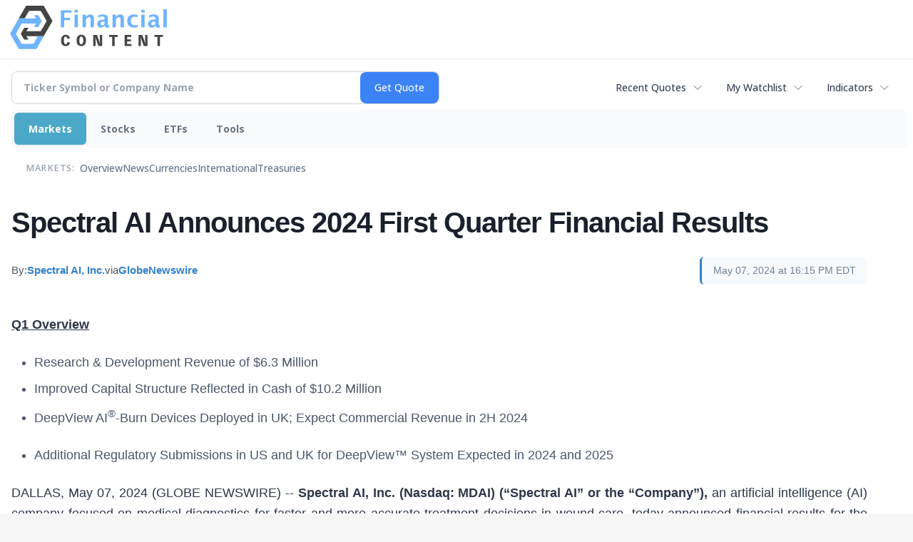

--- FILE ---
content_type: text/html; charset=UTF-8
request_url: https://markets.financialcontent.com/stocks/article/gnwcq-2024-5-7-spectral-ai-announces-2024-first-quarter-financial-results
body_size: 151147
content:
<!doctype html>

<html>
 <head>
  <title>FinancialContent - Spectral AI Announces 2024 First Quarter Financial Results</title>
  
  <meta name="viewport" content="width=device-width, initial-scale=1">
  <link rel="icon" href="https://images.financialcontent.com/investcenter/favicon.svg">
  <link rel="preconnect" href="https://fonts.googleapis.com">
  <link rel="preconnect" href="https://fonts.gstatic.com" crossorigin>
  <link rel="preconnect" href="https://pagead2.googlesyndication.com">
  <link rel="preconnect" href="//js.financialcontent.com">
  <link rel="preconnect" href="//images.financialcontent.com">
  <script type="application/ld+json">
  {
    "@context": "https://schema.org",
    "@type": "WebSite",
    "name": "FinancialContent",
    "alternateName": "FinancialContent",
    "url": "https://markets.financialcontent.com/"
  }
  </script>
  <meta property="og:site_name" content="FinancialContent">

  <script type="application/ld+json">
   {
    "@context":"https://schema.org",
    "@type":"Organization",
    "name":"FinancialContent",
    "url":"https://markets.financialcontent.com/",
    "logo":"https://images.financialcontent.com/investcenter/fcon_dark.svg",
    "sameAs":[
     "https://x.com/fincontent",
     "https://www.facebook.com/financialcontent/",
     "https://www.linkedin.com/company/financialcontent-inc.",
     "https://www.instagram.com/financialcontent_com"
    ]
   }
  </script>
  <link href="https://fonts.googleapis.com/css2?family=Open+Sans:ital,wght@0,300..800;1,300..800&display=swap" rel="stylesheet">
  <script type="text/javascript" src="//js.financialcontent.com/FCON/FCON.js"></script>
  <script async src="https://pagead2.googlesyndication.com/pagead/js/adsbygoogle.js?client=ca-pub-0441536099614536" crossorigin="anonymous"></script>
<style type="text/css">body {
 margin: 0;
 padding: 0;
 background: #F6F6F6;
}

body > * {
 box-sizing: border-box;
}

header {
 max-width: 1400px;
 margin: 0 auto 0.2em auto;
 padding: 0.5em 0;
 background: #FFF;
 display: flex;
 flex-flow: row wrap;
 align-items: center;
}

main {
 background: #FFF;
 max-width: 1400px;
 margin: 0 auto;
 padding: 1em;
}

.wrapper-logo {
 flex: 220px 0 0;
 padding: 0 14px;
}
.wrapper-logo > IMG {
 display: block;
 margin: 0 auto;
}

footer {
 line-height: 2;
 padding: 0 1em;
 color: #FFF;
 background: #444;
}
</style> 
<meta name="description" content="Spectral AI Announces 2024 First Quarter Financial Results">
<meta name="robots" content="max-image-preview:large"><link rel="preconnect" href="https://fonts.googleapis.com">
<meta name="twitter:card" content="summary_large_image">
<meta name="twitter:title" content="Spectral AI Announces 2024 First Quarter Financial Results">
<meta name="twitter:description" content="Spectral AI Announces 2024 First Quarter Financial Results">
<meta name="twitter:image" content="https://ml.globenewswire.com/media/a9a72c47-e800-49a2-a556-205f5f53d330/small/spectral-ai-global-newswire-png.png"></head>
 <body>
  <header>
   <div class="wrapper-logo">
    <a href="https://markets.financialcontent.com/stocks">
     <svg width="100%" height="100%" viewBox="0 0 807 223" xmlns="http://www.w3.org/2000/svg"
     ><g><path d="M45.227,65.333l37.694,-65.333l90.455,0l45.227,78.336l-45.227,78.336l-101.766,-0.049l0,-26.063l86.69,0l30.151,-52.224l-30.151,-52.224l-60.303,0l-22.622,39.221l-30.148,0Z" style="fill:#444;"/><path
        d="M95.401,173.849l-19.316,-30.152l19.316,-30.151l-22.368,0l-17.677,30.151l17.677,30.152l22.368,0Z"
        style="fill:#444;"/></g>
      <g><path d="M173.376,156.672l-37.694,65.333l-90.455,0l-45.227,-78.336l45.227,-78.336l101.766,0.048l0,26.064l-86.69,0l-30.152,52.224l30.152,52.224l60.303,0l22.622,-39.224l30.148,0.003Z" style="fill:#6eb4ff;"/>
       <path d="M123.201,48.156l19.317,30.152l-19.317,30.151l22.369,0l17.677,-30.151l-17.677,-30.152l-22.369,0Z"
             style="fill:#6eb4ff;"/></g>
      <path d="M261.018,110.937l0,-87.383l54.969,0l0,11.985l-36.783,0l0,26.57l30.23,0l0,12.044l-30.23,0l0,36.784l-18.186,0Z"
            style="fill:#6eb4ff;fill-rule:nonzero;"/>
      <path d="M332.267,110.937l0,-64.829l17.476,0l0,64.829l-17.476,0Zm0,-75.752l0,-14.584l17.476,0l0,14.584l-17.476,0Z"
            style="fill:#6eb4ff;fill-rule:nonzero;"/>
      <path d="M373.403,110.937l0,-64.829l17.477,0l0,12.222c5.707,-9.132 13.068,-13.698 22.082,-13.698c5.786,0 10.352,1.83 13.698,5.491c3.346,3.661 5.019,8.66 5.019,14.997l0,45.817l-17.477,0l0,-41.507c0,-7.361 -2.441,-11.041 -7.321,-11.041c-5.551,0 -10.884,3.916 -16.001,11.75l0,40.798l-17.477,0Z"
            style="fill:#6eb4ff;fill-rule:nonzero;"/>
      <path d="M486.395,103.97c-5.826,5.629 -12.065,8.443 -18.717,8.443c-5.668,0 -10.273,-1.732 -13.816,-5.196c-3.542,-3.463 -5.314,-7.951 -5.314,-13.461c0,-7.164 2.864,-12.685 8.591,-16.562c5.727,-3.877 13.924,-5.816 24.591,-5.816l4.665,0l0,-5.904c0,-6.731 -3.838,-10.096 -11.514,-10.096c-6.809,0 -13.698,1.929 -20.665,5.786l0,-12.045c7.912,-2.991 15.745,-4.487 23.5,-4.487c16.965,0 25.447,6.751 25.447,20.252l0,28.695c0,5.077 1.634,7.616 4.901,7.616c0.59,0 1.358,-0.079 2.302,-0.236l0.414,9.801c-3.7,1.102 -6.968,1.653 -9.802,1.653c-7.163,0 -11.769,-2.814 -13.816,-8.443l-0.767,0Zm0,-9.388l0,-13.166l-4.133,0c-11.297,0 -16.946,3.542 -16.946,10.627c0,2.402 0.817,4.419 2.451,6.052c1.633,1.634 3.651,2.451 6.052,2.451c4.093,0 8.285,-1.988 12.576,-5.964Z"
            style="fill:#6eb4ff;fill-rule:nonzero;"/>
      <path d="M527.531,110.937l0,-64.829l17.477,0l0,12.222c5.707,-9.132 13.068,-13.698 22.082,-13.698c5.786,0 10.352,1.83 13.698,5.491c3.346,3.661 5.019,8.66 5.019,14.997l0,45.817l-17.477,0l0,-41.507c0,-7.361 -2.441,-11.041 -7.321,-11.041c-5.55,0 -10.884,3.916 -16.001,11.75l0,40.798l-17.477,0Z"
            style="fill:#6eb4ff;fill-rule:nonzero;"/>
      <path d="M656.583,109.52c-7.243,1.929 -13.954,2.893 -20.134,2.893c-10.352,0 -18.53,-3.04 -24.532,-9.122c-6.003,-6.081 -9.004,-14.357 -9.004,-24.827c0,-10.589 3.089,-18.874 9.269,-24.858c6.18,-5.983 14.722,-8.974 25.625,-8.974c5.274,0 11.356,0.846 18.244,2.539l0,12.635c-7.164,-2.322 -12.891,-3.484 -17.181,-3.484c-5.235,0 -9.447,2.008 -12.636,6.023c-3.188,4.015 -4.782,9.348 -4.782,16c0,6.81 1.722,12.262 5.166,16.355c3.444,4.094 8.04,6.141 13.787,6.141c5.235,0 10.628,-1.142 16.178,-3.425l0,12.104Z"
            style="fill:#6eb4ff;fill-rule:nonzero;"/>
      <path d="M674.928,110.937l0,-64.829l17.477,0l0,64.829l-17.477,0Zm0,-75.752l0,-14.584l17.477,0l0,14.584l-17.477,0Z"
            style="fill:#6eb4ff;fill-rule:nonzero;"/>
      <path d="M747.83,103.97c-5.826,5.629 -12.065,8.443 -18.717,8.443c-5.668,0 -10.273,-1.732 -13.816,-5.196c-3.542,-3.463 -5.314,-7.951 -5.314,-13.461c0,-7.164 2.864,-12.685 8.591,-16.562c5.727,-3.877 13.924,-5.816 24.591,-5.816l4.665,0l0,-5.904c0,-6.731 -3.838,-10.096 -11.513,-10.096c-6.81,0 -13.698,1.929 -20.666,5.786l0,-12.045c7.912,-2.991 15.745,-4.487 23.5,-4.487c16.965,0 25.447,6.751 25.447,20.252l0,28.695c0,5.077 1.634,7.616 4.901,7.616c0.59,0 1.358,-0.079 2.302,-0.236l0.414,9.801c-3.7,1.102 -6.967,1.653 -9.802,1.653c-7.163,0 -11.769,-2.814 -13.816,-8.443l-0.767,0Zm0,-9.388l0,-13.166l-4.133,0c-11.297,0 -16.945,3.542 -16.945,10.627c0,2.402 0.816,4.419 2.45,6.052c1.633,1.634 3.651,2.451 6.052,2.451c4.093,0 8.285,-1.988 12.576,-5.964Z"
            style="fill:#6eb4ff;fill-rule:nonzero;"/>
      <rect x="788.966" y="17.708" width="17.477" height="93.229" style="fill:#6eb4ff;fill-rule:nonzero;"/>
      <path d="M294.968,186.515c-1.161,7.98 -3.628,11.173 -8.707,11.173c-5.949,0 -9.721,-8.344 -9.721,-20.097c0,-12.261 3.409,-19.081 9.286,-19.081c5.296,0 8.053,3.555 8.779,11.535l13.495,-3.047c-2.032,-11.536 -9.722,-17.92 -21.548,-17.92c-14.656,0 -23.797,11.1 -23.797,29.021c0,19.226 8.343,29.02 24.45,29.02c11.608,0 18.573,-6.021 21.693,-18.863l-13.93,-1.741Z"
            style="fill:#444;fill-rule:nonzero;"/>
      <path d="M366.722,149.078c-14.148,0 -24.088,8.706 -24.088,29.021c0,20.314 9.94,29.02 24.088,29.02c14.147,0 24.087,-8.706 24.087,-29.02c0,-20.315 -9.94,-29.021 -24.087,-29.021Zm0,48.61c-6.385,0 -9.94,-5.224 -9.94,-19.589c0,-14.366 3.555,-19.589 9.94,-19.589c6.384,0 9.939,5.223 9.939,19.589c0,14.365 -3.555,19.589 -9.939,19.589Z"
            style="fill:#444;fill-rule:nonzero;"/>
      <path d="M461.982,149.803l0,16.615c0,9.432 0.508,19.371 1.451,28.73l-0.653,0c-0.87,-3.917 -1.958,-7.835 -3.337,-11.608l-12.044,-33.737l-18.863,0l0,56.591l11.753,0l0,-15.091c0,-7.908 -0.435,-20.967 -1.378,-30.254l0.653,0c0.87,3.918 1.886,7.836 3.265,11.608l12.043,33.737l18.864,0l0,-56.591l-11.754,0Z"
            style="fill:#444;fill-rule:nonzero;"/>
      <path d="M553.543,149.803l-43.531,0l0,10.52l15.236,0l0,46.071l13.059,0l0,-46.071l15.236,0l0,-10.52Z"
            style="fill:#444;fill-rule:nonzero;"/>
      <path d="M602.878,196.599l0,-14.147l18.864,0l0,-9.432l-18.864,0l0,-13.422l20.968,0l0,-9.795l-34.027,0l0,56.591l34.68,0l0,-9.795l-21.621,0Z"
            style="fill:#444;fill-rule:nonzero;"/>
      <path d="M694.947,149.803l0,16.615c0,9.432 0.508,19.371 1.451,28.73l-0.653,0c-0.871,-3.917 -1.959,-7.835 -3.338,-11.608l-12.043,-33.737l-18.864,0l0,56.591l11.754,0l0,-15.091c0,-7.908 -0.436,-20.967 -1.379,-30.254l0.653,0c0.871,3.918 1.886,7.836 3.265,11.608l12.044,33.737l18.863,0l0,-56.591l-11.753,0Z"
            style="fill:#444;fill-rule:nonzero;"/>
      <path d="M786.507,149.803l-43.531,0l0,10.52l15.236,0l0,46.071l13.059,0l0,-46.071l15.236,0l0,-10.52Z"
            style="fill:#444;fill-rule:nonzero;"/></svg>
     </a>
   </div>
  </header>
  <main>
   
<div class="invc">
<link href="https://fonts.googleapis.com/css2?family=Open+Sans&display=swap" rel="stylesheet">


  <script src="//js.financialcontent.com/FCON/FCON.js" type="text/javascript"></script>
  <script type="text/javascript">
   FCON.initialize('//js.financialcontent.com/',true,'markets.financialcontent.com','stocks','');
  </script>
  
 <script type="text/javascript" id="dianomi_context_script" src="https://www.dianomi.com/js/contextfeed.js"></script>

<style type="text/css">.invc * {
 all: revert-layer;
}

.invc {
 clear: both;
 position: relative;
 overflow-x: visible;
}

.invc iframe {
 max-width: 100%;
}

.fc-responsive-column-group {
 display: flex;
 flex-flow: row wrap;
 margin: 0 -0.5em;
}

.fc-responsive-column-group > .fc-responsive-column-300 {
 flex: 300px 1 0;
 margin: 0 0.5em;
}
.fc-responsive-column-group .subgroup {
 padding-top: 10px;
}



/* Global Style */
 .invc H1,.invc H2,.invc H3,.invc H4,.invc H5 {
  font-family: inherit;
  font-size: inherit;
  font-weight: inherit;
  color: inherit;
  margin: 0;
  padding: 0;
  clear: none;
 }

 .invc H1 {
  font-size: 1.7em;
 }
 .invc H2 {
  font-size: 1.5em;
 }
 .invc H3 {
  font-size: 1.3em;
 }
 .invc H4 {
  font-size: 1.2em;
 }


 .invc {
  font-family: 'Open Sans', Helvetica, Arial;
  font-size: 12px;
  font-weight: normal;
  color: #000; //333;
  background: transparent;
 }

 .invc A, .invc TH, .invc TD, .invc UL, .invc SELECT, .invc INPUT {
  font-family: inherit;
  font-size: inherit;
  font-weight: inherit;
  color: inherit;
  background-color: inherit;
 }
 
 .invc .title {
  //font-family: 'Open Sans Condensed';
 }

 
 .invc A {
  color: #0466B6; 
  text-decoration: none;
  cursor: pointer;
 }
 .invc A IMG {
  border: 0px;
 }
 .invc A:hover {
  text-decoration: underline;
 }
 .invc A.nolink {
  display: inline;
  color: inherit;
  text-decoration: none;
 }
 .invc A.nolink:hover {
  text-decoration: none;
 }

 .invc A.truncate {
  height: 19px;
  overflow: hidden;
 }

 .invc .hidden {
  display:none;
 }

 .invc DIV.span {
  display: inline;
 }
 
 .invc UL, .invc LI {
  display: block;
  list-style-type: none;
  padding: 0;
  margin: 0;
 }
 
 .invc LABEL {
  font-weight: bold;
  line-height: 150%;
 }
 .invc .label, .invc TH, .invc TD, .invc UL {
  text-align: left;
  color: #444;
 }

 .invc TABLE.data TD, .invc TABLE.data TH {
  line-height: 27px;
  padding: 0px 5px 0px 5px;
  vertical-align: middle;
 }
  
  .invc TABLE.data TD {
  border-bottom: 1px solid #DDDDDD;
 }
 
  .invc TABLE.data TH {
  font-weight: bold;
  border-bottom: 1px solid #999999;
 }
 
 .invc TABLE.data TD A, .invc TABLE.data TH A{
  line-height: 27px;
 }
 
 .invc .clearfix:after {
  content: "."; 
  display: block; 
  height: 0; 
  font-size:0; 
  clear: both; 
  visibility:hidden; 
 }
 .invc .clearfix {
  display: inline-block;
 }
 .invc .clearfix {
  display: block; 
  clear: both;
 }
 
/* Page Styles */
 .invc .invcadunit { 
  margin: 0 auto;
  text-align: center;
 }


/* Page Styles */
 .invc .fc-page .widget {
  display:block;
 }

/* Change Styles */
 .invc .change_positive {
  color: #007C1D !important;
 }
 .invc .change_negative {
  color: #B50000 !important;
 }

/* Arrow Styles */
 .invc .arrow {
  background-repeat: no-repeat;
  background-size: 1em auto;
  background-position: 0.3em center;
  padding-left: 1.6em;
 }
 .invc .arrow_neutral {
  background-image: url(//images.financialcontent.com/studio-6.0/arrows/material/arrow_unchanged.svg);
 } 
 .invc .arrow_up {
  background-image: url(//images.financialcontent.com/studio-6.0/arrows/material/arrow_up.svg);
 } 
 .invc .arrow_down {
  background-image: url(//images.financialcontent.com/studio-6.0/arrows/material/arrow_down.svg);
 }

/* Flag Styles */
 .invc TD IMG.flag {
  padding: 0px;
  vertical-align:middle;
 }
 .invc IMG.flag {
  padding: 0px;
 }
 .invc .flag {
  background-repeat: no-repeat;
  background-position: 0 3px;
  padding-left: 20px;
 } 

/* Spark Lines */
 .invc .sparkLine {
  width: 30px;
  height: 2px;
  background: #333;
 }
 .invc .spark {
  font-size: 26px;
  margin-left: 0.7em;
  width: 4px;
  height: 4px;
  margin-top: -3px;
  background: #CCC;
 } 
 .invc .sparkUp {
  background: green;
 }
 .invc .sparkDown {
  background: red;
 } 

/* Global INPUT BUTTON SELECT STYLES */
 .invc INPUT, .invc A.button{
  display: block;
  margin: 0px;
  font-weight: bold;
 }
 
 .invc INPUT.text {
  height: 19px;
  line-height: 19px;
  color: #444;
  background: #FFFFFF;
  padding: 1px 3px 0px 3px;
  font-size:120%;
  border-color:#A6BED9;
 }
 .invc  A.button, .invc INPUT.button {
  line-height: 22px;
  margin: 0;
  color: #FFFFFF;
  background: #254F7C url(//images.financialcontent.com/studio-6.0/button/button_gradient1.png) repeat-x bottom left;
  border: 1px solid #254F7C;
  text-align:center;
  font-size: 120%;
 }  
 
 .invc INPUT.button{
  line-height: 24px;
  height: 24px;
  padding-bottom: 3px;
 }  

 .invc A.minibutton {
  background:#E7E7E7 url(//images.financialcontent.com/studio-6.0/navigation/gradient_nav1.png) repeat-x scroll left top;
  border:1px solid #D1D1D1;
  cursor:pointer;
  font-size:90%;
  font-weight:bold;
  margin:0 0 0 5px;
  padding:1px 3px 1px 3px;
  text-align:center;
  vertical-align:middle;
  line-height: 150% !important;
 }
 
 .invc SELECT {
  margin: 0px;
  padding: 3px 0px 2px 6px;
  vertical-align:bottom;
  color: #444;
  background: transparent url(//images.financialcontent.com/studio-6.0/navigation/gradient_nav1.png) repeat-x scroll left top;
  border: 1px solid #999999;
 }

 .invc .hidpi_inline {
  display: none;
 }
 .invc .hidpi_block {
  display: none;
 }
 
 @media only screen and (-webkit-min-device-pixel-ratio: 2) { 
  .invc .lodpi {
   display: none;
  }
  DIV.invc .hidpi_inline {
   display: inline;
  }
  DIV.invc .hidpi_block {
   display: block;
  }
 }



.invc * {
 all: revert-layer;
}

.invc {
 clear: both;
 position: relative;
 overflow-x: visible;
}

.invc iframe {
 max-width: 100%;
}

.fc-responsive-column-group {
 display: flex;
 flex-flow: row wrap;
 margin: 0 -0.5em;
}

.fc-responsive-column-group > .fc-responsive-column-300 {
 flex: 300px 1 0;
 margin: 0 0.5em;
}

/* fc-page layout: content + optional 300px sidebar that wraps below when tight */
.xinvc .fc-page {
 display: flex;
 flex-wrap: wrap;
 align-items: flex-start;
 gap: 16px;
}
.xinvc .fc-page__content {
 flex: 1 1 0;
 min-width: 0; /* allow flex items to shrink and prevent overflow */
}
.xinvc .fc-page__sidebar {
 flex: 0 0 300px;
 width: 300px;
 max-width: 300px;
}
/* When space is tight, place sidebar on its own row spanning full width */
@media (max-width: 1000px) {
 .xinvc .fc-page__sidebar {
  flex: 1 1 100%;
  max-width: 100%;
  width: 100%;
  order: 2; /* ensure it comes after content if necessary */
 }
 .xinvc .fc-page__content {
  order: 1;
 }
}



/* Global Style */
 .invc H1,.invc H2,.invc H3,.invc H4,.invc H5 {
  font-family: inherit;
  font-size: inherit;
  font-weight: inherit;
  color: inherit;
  margin: 0;
  padding: 0;
  clear: none;
 }

 .invc H1 {
  font-size: 1.7em;
 }
 .invc H2 {
  font-size: 1.5em;
 }
 .invc H3 {
  font-size: 1.3em;
 }
 .invc H4 {
  font-size: 1.2em;
 }


 .invc {
  font-family: 'Open Sans', Helvetica, Arial;
  font-size: 12px;
  font-weight: normal;
  color: #000; //333;
  background: transparent;
 }

 .invc A, .invc TH, .invc TD, .invc UL, .invc SELECT, .invc INPUT {
  font-family: inherit;
  font-size: inherit;
  font-weight: inherit;
  color: inherit;
  background-color: inherit;
 }
 
 .invc .title {
  //font-family: 'Open Sans Condensed';
 }

 
 .invc A {
  color: #0466B6; 
  text-decoration: none;
  cursor: pointer;
 }
 .invc A IMG {
  border: 0px;
 }
 .invc A:hover {
  text-decoration: underline;
 }
 .invc A.nolink {
  display: inline;
  color: inherit;
  text-decoration: none;
 }
 .invc A.nolink:hover {
  text-decoration: none;
 }

 .invc A.truncate {
  height: 19px;
  overflow: hidden;
 }

 .invc .hidden {
  display:none;
 }

 .invc DIV.span {
  display: inline;
 }
 
 .invc UL, .invc LI {
  display: block;
  list-style-type: none;
  padding: 0;
  margin: 0;
 }
 
 .invc LABEL {
  font-weight: bold;
  line-height: 150%;
 }
 .invc .label, .invc TH, .invc TD, .invc UL {
  text-align: left;
  color: #444;
 }

 .invc TABLE.data TD, .invc TABLE.data TH {
  line-height: 27px;
  padding: 0px 5px 0px 5px;
  vertical-align: middle;
 }
  
  .invc TABLE.data TD {
  border-bottom: 1px solid #DDDDDD;
 }
 
  .invc TABLE.data TH {
  font-weight: bold;
  border-bottom: 1px solid #999999;
 }
 
 .invc TABLE.data TD A, .invc TABLE.data TH A{
  line-height: 27px;
 }
 
 .invc .clearfix:after {
  content: "."; 
  display: block; 
  height: 0; 
  font-size:0; 
  clear: both; 
  visibility:hidden; 
 }
 .invc .clearfix {
  display: inline-block;
 }
 .invc .clearfix {
  display: block; 
  clear: both;
 }
 
/* Page Styles */
 .invc .invcadunit { 
  margin: 0 auto;
  text-align: center;
 }


/* Page Styles */
 .invc .fc-page .widget {
  display:block;
 }

/* Change Styles */
 .invc .change_positive {
  color: #007C1D !important;
 }
 .invc .change_negative {
  color: #B50000 !important;
 }

/* Arrow Styles */
 .invc .arrow {
  background-repeat: no-repeat;
  background-size: 1em auto;
  background-position: 0.3em center;
  padding-left: 1.6em;
 }
 .invc .arrow_neutral {
  background-image: url(//images.financialcontent.com/studio-6.0/arrows/material/arrow_unchanged.svg);
 } 
 .invc .arrow_up {
  background-image: url(//images.financialcontent.com/studio-6.0/arrows/material/arrow_up.svg);
 } 
 .invc .arrow_down {
  background-image: url(//images.financialcontent.com/studio-6.0/arrows/material/arrow_down.svg);
 }

/* Flag Styles */
 .invc TD IMG.flag {
  padding: 0px;
  vertical-align:middle;
 }
 .invc IMG.flag {
  padding: 0px;
 }
 .invc .flag {
  background-repeat: no-repeat;
  background-position: 0 3px;
  padding-left: 20px;
 } 

/* Spark Lines */
 .invc .sparkLine {
  width: 30px;
  height: 2px;
  background: #333;
 }
 .invc .spark {
  font-size: 26px;
  margin-left: 0.7em;
  width: 4px;
  height: 4px;
  margin-top: -3px;
  background: #CCC;
 } 
 .invc .sparkUp {
  background: green;
 }
 .invc .sparkDown {
  background: red;
 } 

/* Global INPUT BUTTON SELECT STYLES */
 .invc INPUT, .invc A.button{
  display: block;
  margin: 0px;
  font-weight: bold;
 }
 
 .invc INPUT.text {
  height: 19px;
  line-height: 19px;
  color: #444;
  background: #FFFFFF;
  padding: 1px 3px 0px 3px;
  font-size:120%;
  border-color:#A6BED9;
 }
 .invc  A.button, .invc INPUT.button {
  line-height: 22px;
  margin: 0;
  color: #FFFFFF;
  background: #254F7C url(//images.financialcontent.com/studio-6.0/button/button_gradient1.png) repeat-x bottom left;
  border: 1px solid #254F7C;
  text-align:center;
  font-size: 120%;
 }  
 
 .invc INPUT.button{
  line-height: 24px;
  height: 24px;
  padding-bottom: 3px;
 }  

 .invc A.minibutton {
  background:#E7E7E7 url(//images.financialcontent.com/studio-6.0/navigation/gradient_nav1.png) repeat-x scroll left top;
  border:1px solid #D1D1D1;
  cursor:pointer;
  font-size:90%;
  font-weight:bold;
  margin:0 0 0 5px;
  padding:1px 3px 1px 3px;
  text-align:center;
  vertical-align:middle;
  line-height: 150% !important;
 }
 
 .invc SELECT {
  margin: 0px;
  padding: 3px 0px 2px 6px;
  vertical-align:bottom;
  color: #444;
  background: transparent url(//images.financialcontent.com/studio-6.0/navigation/gradient_nav1.png) repeat-x scroll left top;
  border: 1px solid #999999;
 }

 .invc .hidpi_inline {
  display: none;
 }
 .invc .hidpi_block {
  display: none;
 }
 
 @media only screen and (-webkit-min-device-pixel-ratio: 2) { 
  .invc .lodpi {
   display: none;
  }
  DIV.invc .hidpi_inline {
   display: inline;
  }
  DIV.invc .hidpi_block {
   display: block;
  }
 }



</style>
 <script type="text/javascript">
  document.FCON.setAutoReload(600);
 </script>

 <div class="nav">
  <style type="text/css">.invc .investing-nav-2020 {
 display: flex;
 flex-flow: row wrap;
 justify-content: space-between;
 align-items: center;
 font-size: 14px;
 line-height: 1.5;
}

.invc .investing-nav-2020-getquote {
 flex: 1 1 auto;
 padding-right: 24px;
 max-width: 600px;
}

.invc .investing-nav-2020-hotlinks {
 flex: 0 0 auto;
 display: flex;
 flex-flow: row nowrap;
 gap: 24px;
}

.invc .investing-nav-2020-hotlink {
 flex: 0 0 auto;
 white-space: nowrap;
 position: relative;
}

.invc .investing-nav-2020-hotlink > a {
 display: inline-flex;
 align-items: center;
 padding: 8px 16px;
 font-weight: 500;
 color: #374151;
 text-decoration: none;
 border-radius: 6px;
 //transition: all 0.2s ease;
}

.invc .investing-nav-2020-hotlink > a:hover {
 background-color: #f3f4f6;
 color: #1f2937;
}

.invc .investing-nav-2020-hotlink > a::after {
 content: '';
 width: 16px;
 height: 16px;
 margin-left: 8px;
 background: url("data:image/svg+xml,%3csvg xmlns='http://www.w3.org/2000/svg' fill='none' viewBox='0 0 24 24' stroke-width='1.5' stroke='currentColor'%3e%3cpath stroke-linecap='round' stroke-linejoin='round' d='M19.5 8.25l-7.5 7.5-7.5-7.5'/%3e%3c/svg%3e") no-repeat center;
 background-size: contain;
 opacity: 0.6;
 //transition: transform 0.2s ease;
}

/* Search/Quote Widget */
.invc .investing-nav-2020-getquote-widget form {
 display: grid;
 grid-template-columns: 1fr auto;
 grid-template-areas: "input submit" "dropdown dropdown";
 align-items: stretch;
 border-radius: 8px;
 border: 1px solid #d1d5db;
 background: #ffffff;
 transition: border-color 0.2s ease, box-shadow 0.2s ease;
}

.invc .investing-nav-2020-getquote-widget form:focus-within {
 border-color: #3b82f6;
 box-shadow: 0 0 0 3px rgba(59, 130, 246, 0.1);
}

.invc .investing-nav-2020-getquote-widget input[type=text] {
 background: transparent;
 box-sizing: border-box;
 border: none;
 margin: 0;
 font-size: inherit;
 height: 44px;
 padding: 0 16px;
 color: #374151;
 text-transform: none;
 outline: none;
 border-radius: 0 8px 8px 0;
}

.invc .investing-nav-2020-getquote-widget input[type=text]::placeholder {
 color: #9ca3af;
}

.invc .investing-nav-2020-getquote-widget input[type=submit] {
 margin: 0;
 padding: 0 20px;
 min-width: 80px;
 font-size: inherit;
 font-weight: 500;
 height: 44px;
 background: #3b82f6;
 border: none;
 color: #ffffff;
 text-transform: none;
 cursor: pointer;
 transition: background-color 0.2s ease;

 border-radius: 8px;
}

.invc .investing-nav-2020-getquote-widget input[type=submit]:hover {
 background: #2563eb;
}

.invc .investing-nav-2020-getquote-widget .dropdown {
 grid-area: dropdown;
 display: block;
 position: relative;
}

.invc .investing-nav-2020-getquote-widget .dropdown .inner {
 position: absolute;
 top: 8px;
 left: 0;
 right: 0;
 background: #ffffff;
 border: 1px solid #e5e7eb;
 border-radius: 8px;
 box-shadow: 0 10px 15px -3px rgba(0, 0, 0, 0.1), 0 4px 6px -2px rgba(0, 0, 0, 0.05);
 z-index: 50;
}

.invc .investing-nav-2020-getquote-widget .result-header {
 font-size: 1.2em;
 font-weight: 600;
 line-height: 1.5;
 border-bottom: 1px solid #f3f4f6;
 padding: 16px;
 color: #1f2937;
}

.invc .investing-nav-2020-getquote-widget .dropdown table {
 border-collapse: collapse;
 width: 100%;
}

.invc .investing-nav-2020-getquote-widget .dropdown tr:hover td {
 background: #f9fafb;
 cursor: pointer;
}

.invc .investing-nav-2020-getquote-widget .dropdown td {
 color: #374151;
 line-height: 1.5;
 padding: 12px 16px;
 border-bottom: 1px solid #f3f4f6;
}

.invc .investing-nav-2020-getquote-widget .dropdown td:first-child {
 background: #f9fafb;
 font-weight: 500;
}

/* Menu */
.invc .investing-nav-2020-menu {
 flex: 100% 0 0;
 display: flex;
 flex-flow: row nowrap;
 background: #f8fafc;
 border-radius: 8px;
 padding: 4px;
 margin: 8px 0;
 gap: 12px;
}

.invc .investing-nav-2020-menu-item a {
 display: block;
 font-size: inherit;
 font-weight: 700;
 color: #6b7280;
 padding: 12px 20px;
 text-decoration: none;
 border-radius: 6px;
 //transition: all 0.2s ease;
 border: none;
}

.invc .investing-nav-2020-menu-item:hover a,
.invc .investing-nav-2020-menu-item.active a {
 color: #FFF;
 background: #4ca8c8;
 box-shadow: 0 1px 2px 0 rgba(0, 0, 0, 0.05);
}

.invc .investing-nav-2020-menu-final-item {
 flex: 1 0 auto;
}
.invc .investing-nav-2020-items {
 display: flex;
 flex-flow: row nowrap;
 padding: 0px 20px 15px 20px;
 gap: 32px;
 align-items: center;
}

.invc .investing-nav-2020-items .nav-level-indicator {
 color: #9ca3af;
 font-size: 0.9em;
 font-weight: 600;
 text-transform: uppercase;
 letter-spacing: 0.5px;
 flex-shrink: 0;
 padding: 12px 0;
 margin-right: 8px;
}

/* Keep existing item styles but ensure they work with the new layout */
.invc .investing-nav-2020-items-item a {
 color: #64748b;
 text-decoration: none;
 font-weight: 500;
 font-size: inherit;
 padding: 12px 0;
 position: relative;
 //transition: all 0.3s cubic-bezier(0.4, 0, 0.2, 1);
}

.invc .investing-nav-2020-items-item a::after {
 content: '';
 position: absolute;
 bottom: 0;
 left: 50%;
 width: 0;
 height: 3px;
 background: linear-gradient(90deg, #3b82f6, #06b6d4);
 border-radius: 2px;
 //transition: all 0.3s cubic-bezier(0.4, 0, 0.2, 1);
 transform: translateX(-50%);
}

.invc .investing-nav-2020-items-item:hover a {
 color: #1e293b;
 transform: translateY(-2px);
}

.invc .investing-nav-2020-items-item:hover a::after {
 width: 100%;
}

.invc .investing-nav-2020-items-item.active a {
 color: #3b82f6;
 font-weight: 600;
}

.invc .investing-nav-2020-items-item.active a::after {
 width: 100%;
 background: linear-gradient(90deg, #3b82f6, #06b6d4);
 box-shadow: 0 2px 8px rgba(59, 130, 246, 0.3);
}

.invc .investing-nav-2020 .fcadunit {
 flex: 100% 0 1;
}

/* Dropdown Items */
.invc .investing-nav-2020 .drop_items {
 position: absolute;
 top: 100%;
 left: 0;
 min-width: 200px;
 z-index: 1000;
 background: #ffffff;
 border: 1px solid #e5e7eb;
 border-radius: 8px;
 box-shadow: 0 10px 15px -3px rgba(0, 0, 0, 0.1), 0 4px 6px -2px rgba(0, 0, 0, 0.05);
 padding: 8px 0;
 margin-top: 4px;
}

.invc .investing-nav-2020 .drop_items div {
 padding: 0;
}

.invc .investing-nav-2020 .drop_items a {
 display: block;
 padding: 12px 16px;
 color: #374151;
 text-decoration: none;
 font-weight: 500;
 background: none !important;
 transition: background-color 0.2s ease;
}

.invc .investing-nav-2020 .drop_items a:hover {
 background-color: #f9fafb !important;
 color: #1f2937;
}

.invc .investing-nav-2020 .drop_items .morelink a {
 border-top: 1px solid #f3f4f6;
 font-weight: 600;
 color: #3b82f6;
}

/* Responsive Design */
@media (max-width: 768px) {
 .invc .investing-nav-2020 {
  flex-direction: column;
  align-items: stretch;
  font-size: 0.9em;
 }

 .invc .investing-nav-2020-getquote {
  padding-right: 0;
  max-width: none;
  margin-bottom: 16px;
 }

 .invc .investing-nav-2020-hotlinks {
  flex-wrap: wrap;
  gap: 12px;
  margin-bottom: 16px;
 }

 .invc .investing-nav-2020-menu {
  margin-top: 8px;
  flex-wrap: wrap;
 }

 .invc .investing-nav-2020-items {
  flex-wrap: wrap;
  gap: 16px;
 }

 .invc .investing-nav-2020-items .nav-level-indicator {
  display: none;
 }
}</style><div class="investing-nav-2020">
 <div class="investing-nav-2020-getquote">
  <div class="investing-nav-2020-getquote-widget" id="investingnav_tickerbox"></div>
 </div>
 <div class="investing-nav-2020-hotlinks">
  <div class="investing-nav-2020-hotlink">
   <a class="drop" hoverMenu="_next" href="https://markets.financialcontent.com/stocks/user/recentquotes">Recent Quotes</a>
   <div class="drop_items" style="display:none">
    <div class="morelink clearfix"><a href="https://markets.financialcontent.com/stocks/user/recentquotes">View Full List</a></div>
   </div>
  </div>
  <div class="investing-nav-2020-hotlink">
   <a class="drop" hoverMenu="_next" href="https://markets.financialcontent.com/stocks/user/watchlist">My Watchlist</a>
   <div class="drop_items" style="display:none">
    <div class="morelink clearfix"><a href="https://markets.financialcontent.com/stocks/user/watchlist">Create Watchlist</a></div>
   </div>
  </div>
  <div class="investing-nav-2020-hotlink">
   <a class="drop" hoverMenu="_next">Indicators</a>
   <div class="drop_items" style="display:none">
    <div class="clearfix"><a href="https://markets.financialcontent.com/stocks/quote?Symbol=DJI%3ADJI">DJI</a></div>
    <div class="clearfix"><a href="https://markets.financialcontent.com/stocks/quote?Symbol=NQ%3ACOMP">Nasdaq Composite</a></div>
    <div class="clearfix"><a href="https://markets.financialcontent.com/stocks/quote?Symbol=CBOE%3ASPX">Standard &amp; Poors 500</a></div>
    <div class="clearfix"><a href="https://markets.financialcontent.com/stocks/quote?Symbol=CY%3AGOLD">Gold</a></div>
    <div class="clearfix"><a href="https://markets.financialcontent.com/stocks/quote?Symbol=CY%3AOIL">Crude Oil</a></div>
   </div>
  </div>
 </div>
 <div class="investing-nav-2020-menu">
  <div class="investing-nav-2020-menu-item active" hoverable="true"><a href="https://markets.financialcontent.com/stocks/markets">Markets</a></div>
  <div class="investing-nav-2020-menu-item " hoverable="true"><a href="https://markets.financialcontent.com/stocks/stocks">Stocks</a></div>
  <div class="investing-nav-2020-menu-item " hoverable="true"><a href="https://markets.financialcontent.com/stocks/funds">ETFs</a></div>
  <div class="investing-nav-2020-menu-item " hoverable="true"><a href="https://markets.financialcontent.com/stocks/user/login">Tools</a></div>
  <div class="investing-nav-2020-menu-final-item"></div>
 </div>
 <div class="investing-nav-2020-items">
  <div class="nav-level-indicator">Markets:</div>
  <div class="investing-nav-2020-items-item ">
   <a href="https://markets.financialcontent.com/stocks/markets">Overview</a>
  </div>
  <div class="investing-nav-2020-items-item ">
   <a href="https://markets.financialcontent.com/stocks/markets/news">News</a>
  </div>
  <div class="investing-nav-2020-items-item ">
   <a href="https://markets.financialcontent.com/stocks/currencies">Currencies</a>
  </div>
  <div class="investing-nav-2020-items-item ">
   <a href="https://markets.financialcontent.com/stocks/markets/international">International</a>
  </div>
  <div class="investing-nav-2020-items-item ">
   <a href="https://markets.financialcontent.com/stocks/markets/treasury">Treasuries</a>
  </div>
  <div class="investing-nav-2020-items-final-item"></div>
 </div>
</div>
<script type="text/javascript">
 document.FCON.loadLibraryImmediately('Hover');
 document.FCON.loadLibraryImmediately('QuoteAPI');
 document.FCON.loadLibraryImmediatelyCallback('TickerBox2020',
  function () {
   var opts = {};
   document.FCON.TickerBox2020.create(document.getElementById("investingnav_tickerbox"), opts);
  }
 );
</script>


 </div>

 <div class="fc-page ">
<div class="widget">
 
<style type="text/css">.newsrpm-article {
 display: flex;
 flex-flow: row wrap;
 justify-content: space-between;
 max-width: 1200px;
 //margin: 0 auto;
 padding: 1rem 0;
 //background: #ffffff;
 //border-radius: 12px;
 //box-shadow: 0 4px 20px rgba(0, 0, 0, 0.08);
 font-family: -apple-system, BlinkMacSystemFont, 'Segoe UI', Roboto, 'Helvetica Neue', Arial, sans-serif;
 line-height: 1.6;
 color: #2c3e50;
}

.newsrpm-article > h1 {
 flex: 100% 0 0;
 font-size: clamp(1.8rem, 4vw, 2.5rem);
 font-weight: 700;
 margin: 0 0 1.5rem 0;
 line-height: 1.2;
 color: #1a202c;
 letter-spacing: -0.025em;
}

.newsrpm-article > .author {
 flex: auto 1 0;
 font-size: 0.95rem;
 font-weight: 500;
 margin: 0 0 1rem 0;
 max-width: 95%;
 color: #4a5568;
 display: flex;
 align-items: center;
 gap: 0.5rem;
}

.newsrpm-article > .author a {
 color: #3182ce;
 text-decoration: none;
 font-weight: 600;
 transition: color 0.2s ease;
}

.newsrpm-article > .author a:hover {
 color: #2c5aa0;
 text-decoration: underline;
}

.newsrpm-article > .date {
 flex: auto 0 1;
 font-size: 0.9rem;
 font-weight: 500;
 margin: 0 0 1rem 0;
 color: #718096;
 padding: 0.5rem 1rem;
 background: #f7fafc;
 border-radius: 6px;
 border-left: 3px solid #3182ce;
}

.newsrpm-article > .body {
 flex: 1 0 100%;
 line-height: 1.7;
 font-size: 1.1rem;
 margin-top: 0.5rem;
 color: #2d3748;
}

.newsrpm-article > .body p {
 margin-bottom: 1.5rem;
}

.newsrpm-article > .body li {
 display: list-item;
 list-style-type: disc;
 margin-left: 2rem;
 margin-bottom: 0.5rem;
 color: #4a5568;
}

.newsrpm-article > .body ol li {
 list-style-type: decimal;
}

.newsrpm-article > .body ul {
 margin-bottom: 1.5rem;
}

.newsrpm-article > .body ol {
 margin-bottom: 1.5rem;
}

.xnewsrpm-article > .body figure {
 float: right;
 margin: 0 0 2rem 2rem;
 padding: 1rem;
 background: #f8f9fa;
 border-radius: 8px;
 box-shadow: 0 2px 8px rgba(0, 0, 0, 0.1);
}

.newsrpm-article .related-stocks .label {
 font-weight: 600;
 line-height: 2;
 color: #2d3748;
 font-size: 1.1rem;
 margin-bottom: 0.5rem;
}

.newsrpm-article .related-stocks .tickers {
 width: 100%;
 border: 2px solid #e2e8f0;
 border-radius: 8px;
 display: flex;
 flex-flow: row wrap;
 line-height: 1.8;
 padding: 1rem;
 background: #f8f9fa;
 gap: 0.5rem;
}

.newsrpm-article .related-stocks .tickers a {
 background: url("//images.financialcontent.com/studio-6.0/icons/16x16/line-chart.png") no-repeat scroll left center transparent;
 padding: 0.5rem 0.75rem 0.5rem 2rem;
 margin: 0;
 flex: auto 0 0;
 text-decoration: none;
 color: #3182ce;
 font-weight: 500;
 border-radius: 6px;
 background-color: #ffffff;
 border: 1px solid #e2e8f0;
 transition: all 0.2s ease;
}

.newsrpm-article .related-stocks .tickers a:hover {
 background-color: #ebf8ff;
 border-color: #3182ce;
 transform: translateY(-1px);
 box-shadow: 0 2px 4px rgba(0, 0, 0, 0.1);
}

.newsrpm-article img {
 padding: 0;
 margin: 0;
 max-width: min(100%,80ch);
 height: auto;
 border-radius: 8px;
 object-fit: cover;
 box-shadow: 0 4px 12px rgba(0, 0, 0, 0.1);
}

/* Responsive improvements */
@media (max-width: 768px) {
 .newsrpm-article {
  //padding: 1.5rem;
  //margin: 1rem;
  border-radius: 8px;
 }

 .newsrpm-article > .body figure {
  float: none;
  margin: 1.5rem 0;
  width: 100%;
 }

 .newsrpm-article > .author,
 .newsrpm-article > .date {
  flex: 100% 0 0;
 }

 .newsrpm-article > .body {
  font-size: 1rem;
 }
}

/* Dark mode support */
/*
@media (prefers-color-scheme: dark) {
 .newsrpm-article {
  background: #1a202c;
  color: #e2e8f0;
  box-shadow: 0 4px 20px rgba(0, 0, 0, 0.3);
 }

 .newsrpm-article > h1 {
  color: #f7fafc;
 }

 .newsrpm-article > .author {
  color: #cbd5e0;
 }

 .newsrpm-article > .date {
  background: #2d3748;
  color: #a0aec0;
 }

 .newsrpm-article > .body figure {
  background: #2d3748;
 }

 .newsrpm-article .related-stocks .tickers {
  background: #2d3748;
  border-color: #4a5568;
 }

 .newsrpm-article .related-stocks .tickers a {
  background-color: #374151;
  border-color: #4a5568;
  color: #60a5fa;
 }
}*/</style>

<article class="newsrpm-article" itemscope itemtype="http://schema.org/Article">
 <script type="application/ld+json">{"@context":"https://schema.org","headline":"Spectral AI Announces 2024 First Quarter Financial Results","image":["https://ml.globenewswire.com/media/a9a72c47-e800-49a2-a556-205f5f53d330/small/spectral-ai-global-newswire-png.png"],"mainEntityOfPage":{"@type":"WebPage","@id":"https://markets.financialcontent.com/stocks/article/gnwcq-2024-5-7-spectral-ai-announces-2024-first-quarter-financial-results"},"@type":"NewsArticle","dateModified":"2024-05-07T20:15:06.000Z","datePublished":"2024-05-07T20:15:00.000Z"}</script>
 <h1 class="title" itemprop="name">Spectral AI Announces 2024 First Quarter Financial Results</h1>
 <div class="author">
  By:
  <a href="https://markets.financialcontent.com/stocks/news/publisher/spectral%20ai,%20inc." itemprop="author" itemscope itemtype="http://schema.org/Organization"><span itemprop="name">Spectral AI, Inc.</span></a> via
  <a href="https://markets.financialcontent.com/stocks/news/provider/gnwcq" itemprop="publisher" itemscope itemtype="http://schema.org/Organization"><span itemprop="name">GlobeNewswire</span></a>
 </div>
 <div class="date" itemprop="datePublished">May 07, 2024 at 16:15 PM EDT</div>
 <div class="body" id="news_body">
  <style></style>
  <div itemprop="articleBody">
  <article>
      <link type="text/css" rel="stylesheet" href="https://www.globenewswire.com/styles/gnw_nitf.css"><p align="left"><strong><u>Q1 Overview</u></strong><br></p>  <ul type="disc"><li style="margin-bottom:6pt;">Research &amp; Development Revenue of $6.3 Million</li><li style="margin-bottom:6pt;">Improved Capital Structure Reflected in Cash of $10.2 Million</li><li style="margin-bottom:6pt;">DeepView AI<sup>®</sup>-Burn Devices Deployed in UK; Expect Commercial Revenue in 2H 2024</li></ul>  <ul type="disc"><li style="margin-bottom:12pt;">Additional Regulatory Submissions in US and UK for DeepView™ System Expected in 2024 and 2025</li></ul>  <p align="justify">DALLAS, May  07, 2024  (GLOBE NEWSWIRE) -- <strong>Spectral AI, Inc. (Nasdaq: MDAI) (“Spectral AI” or the “Company”),</strong> an artificial intelligence (AI) company focused on medical diagnostics for faster and more accurate treatment decisions in wound care, today announced financial results for the first quarter ended March 31, 2024 (“Q1 2024”) and provided an update on its ongoing business activities.</p>  <p align="justify">“During the first quarter we continued to execute against our strategic priorities resulting in significant accomplishments across the enterprise,” said Peter M. Carlson, CEO of Spectral AI. “We made important strides towards generating our first commercial product revenue later this year with the deployment of our DeepView™ System for burn in the U.K.   These initial installments enhance patient care and promote clinician familiarity with the device, while also providing real-world data. In the U.S., we advanced clinical studies designed to further demonstrate the efficacy of our DeepView™ System in providing a “Day One” healing assessment of burn wounds and diabetic foot ulcers (DFU). Additionally, we strengthened our management team and fortified the Company’s financial position to support our growth initiatives.”     </p>  <p align="justify">Mr. Carlson concluded, “We remain driven by our steadfast belief that our proprietary, AI-Driven, DeepView™ System can help change the standard of care in wound assessment by providing predictive clinical insights that result in more effective and more efficient care across the healthcare ecosystem. We are on track to file additional US and UK regulatory submissions in 2024 and 2025 for the approval of our DeepView™ System, and expect to expand our commercial revenue platforms over the next two years.”</p>  <p align="justify"><strong><u>SELECT BUSINESS HIGHLIGHTS</u></strong></p>  <p align="justify"><u>Product Deployment in Support of UKCA Authorization</u></p>  <ul type="disc"><li style="margin-bottom:3pt; text-align:justify;">Received UKCA Authorization to commence sales of our DeepView AI<sup>®</sup>– Burn in the UK in February 2024. In connection with this authorization, we have deployed devices at multiple facilities in the UK for evaluation. Additional deployments are planned through the summer.<br></li></ul>  <p align="justify"><u>Clinical Trials</u></p>  <ul type="disc"><li style="margin-bottom:3pt; text-align:justify;">Enrolling patients in our DeepView AI<sup>®</sup>–Burn pivotal study at multiple burn centers and emergency departments across the US. The study is expected to enroll 240 patients, including both adult and pediatric subjects. This is expected to be our final clinical trial before seeking FDA approval in 2025.</li><li style="margin-bottom:3pt; text-align:justify;">Completed enrollment in our DFU training study in the US with expected completion of our DFU validation study in 2H 2024.</li><li style="margin-bottom:6pt; text-align:justify;">Completed a 76-patient enrollment for DFU for a clinical study titled, “Wound Assessment Using Spectral Imaging” that took place at The Royal College of Surgeons (RCSI) in Ireland’s Skin Wounds and Trauma (SWaT) Research Centre.<br></li></ul>  <p align="justify"><u>Corporate </u></p>  <ul type="disc"><li style="margin-bottom:3pt; text-align:justify;">Welcomed Jeremiah Sparks as Chief Commercialization Officer. Mr. Sparks, an executive at AVITA Medical prior to joining Spectral AI, brings more than 20 years of medical device marketing and business strategy, including experience in launching new products both nationally and globally.</li><li style="text-align:justify;">Appointed Erich Spangenberg as Chief Executive Officer of the Company’s newly-formed health care IP-focused subsidiary, Spectral IP, and announced plans to explore the potential spin-off of this new subsidiary as an avenue to deliver additional value to Spectral AI shareholders. The Company also received a $1.0 million investment from an affiliate of Mr. Spangenberg to fund acquisition opportunities.</li></ul>  <p align="justify"><strong><u>Q1 2024 FINANCIAL RESULTS OVERVIEW</u></strong><br><strong><em>All comparisons are to the first quarter ended March 31, 2023 (“Q1 2023”) unless otherwise stated.</em></strong></p>  <p align="justify"><u>Research &amp; Development Revenue </u><sup>1</sup><br>Research &amp; Development Revenue for Q1 2024 rose 24.6% to $6.3 million from $5.1 million, reflecting an increased level of activity under the Company’s contracts with BARDA.</p>  <p align="justify"><u>Gross Margin </u><br>Gross margin for Q1 2024 improved to 46.6% from 42.9%, due to a higher reimbursement rate under the BARDA PBS Contract as compared to the rate associated with the BARDA Burn II contract.</p>  <p align="justify"><u>General &amp; Administrative Expense</u><br>General &amp; administrative expenses in Q1 2024 were flat at $5.1 million.</p>  <p align="justify"><u>Other Income (Expense)</u><br>Other expenses for Q1 2024 included borrowing related costs of $0.3 million and transaction costs of $0.7 million, each related to the Company’s previously announced financing agreements (see “Financial Condition” section below).</p>  <p align="justify"><u>Net Loss</u><br>Net loss for Q1 2024 was $(3.2) million, or $(0.19) per share, compared to a net loss of $(3.6) million, or $(0.27) per share.</p>  <p align="justify"><u>Financial Condition </u><br>As of March 31, 2024, cash improved to $10.2 million from $4.8 million at December 31, 2023.</p>  <p align="justify">As previously announced, the Company enhanced its access to capital by completing a common stock purchase agreement (“ELOC”) with an investment bank, under which the Company sold 1,187,398 shares, netting $2.7 million through March 31, 2024. The Company has the ability to drawdown an additional $3.0 million under the ELOC.</p>  <p align="justify">Additionally, Spectral AI entered into a fixed price standby equity purchase agreement (“SEPA”) with a long-only investor that includes a $12.5 million prepaid advance (“Advances”). As of March 31, 2024, the Company received $4.6 million, net, from the SEPA. The Company anticipates receiving $5.0 million shortly following the May 14, 2024 annual meeting, and the remaining $2.5 million of Advances 60 days thereafter. Any further draws above the Advances are at the sole discretion of the Company.</p>  <p align="justify">________________________<br><sub><sup>1</sup>Research and Development Revenue consisted primarily of funding from the Biomedical Advanced Research and Development Authority (BARDA), part of the Administration for Strategic Preparedness and Response (ASPR) within the U.S. Department of Health and Human Services.</sub><br></p>  <p align="justify"><strong><u><br>2024 Guidance<br></u></strong>The Company reiterates its revenue guidance of approximately $28.0 million for FY 2024. Financial guidance for FY 2024 does not reflect contributions from the sale of the DeepView™ System for burn in the UK expected to begin in the second half of 2024 or any additional material financial contributions that may result from the commercialization of our DeepView™ System.</p>  <p align="justify"><strong><u>CONFERENCE CALL<br></u></strong>The Company will host a conference call today at 5:00 pm Eastern Time to discuss these results.</p>  <p>Investors interested in participating in the live call can dial:</p>  <ul type="disc"><li>833-630-1956 – U.S.</li><li>412-317-1837 – International</li></ul>  <p>A simultaneous webcast of the call may be accessed online from the Events &amp; Presentations section of the Investor Relations page of the Company’s website at <a href="https://www.globenewswire.com/Tracker?data=[base64]" rel="nofollow" target="_blank">https://investors.spectral-ai.com/news-events/events</a>.</p>  <p align="justify"><strong>About Spectral AI<br></strong>Spectral AI, Inc. is a Dallas-based predictive AI company focused on medical diagnostics for faster and more accurate treatment decisions in wound care, with initial applications involving patients with burns and diabetic foot ulcers. The Company is working to revolutionize the management of wound care by “Seeing the Unknown<sup>®</sup>” with its DeepView System. DeepView is a predictive device that offers clinicians an objective and immediate assessment of a wound’s healing potential prior to treatment or other medical intervention. With algorithm-driven results and a goal of exceeding the current standard of care in the future, DeepView is expected to provide faster and more accurate treatment insight towards value care by improving patient outcomes and reducing healthcare costs. For more information about DeepView, visit <a href="https://www.globenewswire.com/Tracker?data=[base64]" rel="nofollow" target="_blank">www.spectral-ai.com</a>.</p>  <p align="justify"><strong>Forward-Looking Statements<br></strong>Certain statements made in this release are “forward looking statements” within the meaning of the “safe harbor” provisions of the United States Private Securities Litigation Reform Act of 1995, including statements regarding the Company’s strategy, plans, objectives, initiatives and financial outlook. When used in this press release, the words “estimates,” “projected,” “expects,” “anticipates,” “forecasts,” “plans,” “intends,” “believes,” “seeks,” “may,” “will,” “should,” “future,” “propose” and variations of these words or similar expressions (or the negative versions of such words or expressions) are intended to identify forward-looking statements.</p>  <p align="justify">These forward-looking statements are not guarantees of future performance, conditions or results, and involve a number of known and unknown risks, uncertainties, assumptions and other important factors, many of which are outside Company’s control, that could cause actual results or outcomes to differ materially from those discussed in the forward-looking statements. As such, readers are cautioned not to place undue reliance on any forward-looking statements. There can be no assurance that the contemplated transactions, spin out or dividend of shares will occur, or that any transaction, spin out or dividend will be successful; in addition, the Company has not yet determined what percentage of Spectral IP it will retain following completion of the proposed activities.</p>  <p align="justify">Investors should carefully consider the foregoing factors and the other risks and uncertainties described in the “Risk Factors” sections of the Company’s filings with the SEC, including the Registration Statement and the other documents filed by the Company. These filings identify and address other important risks and uncertainties that could cause actual events and results to differ materially from those contained in the forward-looking statements.</p> <table style="border-collapse: collapse; width:100%; border-collapse:collapse ;"><tr><td style="max-width:45%; width:45%; min-width:45%;;vertical-align: bottom ; "><strong><u>Investors:</u></strong></td><td style="max-width:55%; width:55%; min-width:55%;;vertical-align: bottom ; "> </td></tr><tr><td style="vertical-align: bottom ; "> </td><td style="vertical-align: bottom ; "> </td></tr><tr><td style="vertical-align: bottom ; "><strong>The Equity Group</strong><br>Devin Sullivan<br>Managing Director<br><a href="mailto:dsullivan@equityny.com" rel="nofollow" target="_blank">dsullivan@equityny.com</a> <br></td><td style="vertical-align: bottom ; ">Conor Rodriguez<br>Analyst<br><a href="mailto:crodriguez@equityny.com" rel="nofollow" target="_blank">crodriguez@equityny.com</a></td></tr><tr><td style="vertical-align: bottom ; "> </td><td style="vertical-align: bottom ; "> </td></tr><tr><td style="vertical-align: bottom ; "><strong><u>Media:</u></strong></td><td style="vertical-align: bottom ; "> </td></tr><tr><td style="vertical-align: bottom ; "> </td><td style="vertical-align: bottom ; "> </td></tr><tr><td style="vertical-align: bottom ; "><strong>Russo Partners</strong><br>David Schull<br>Russo Partners<br>(858) 717-2310<br><a href="https://www.globenewswire.com/Tracker?data=[base64]" rel="nofollow" target="_blank">david.schull@russopartnersllc.com</a></td><td style="vertical-align: bottom ; "> </td></tr><tr><td style="vertical-align: bottom ; "> </td><td style="vertical-align: bottom ; "> </td></tr></table> <p align="justify"><br></p> <table style="border-collapse: collapse; width:100%; border-collapse:collapse ;"><tr><td colspan="9" style="text-align: center ;  vertical-align: middle; vertical-align: bottom ; "> </td></tr><tr><td colspan="9" style="text-align: center ;  vertical-align: middle; text-align: center ;  vertical-align: middle; vertical-align: bottom ; "><strong>Spectral AI, Inc.</strong><br><strong>Condensed Consolidated Balance Sheets</strong><br><strong>(in thousands, except share and per share data)</strong></td></tr><tr><td colspan="9" style="text-align: center ;  vertical-align: middle; vertical-align: bottom ; "> </td></tr><tr><td style="text-align: center ;  vertical-align: middle; vertical-align: bottom ; "> </td><td style="vertical-align: bottom ; "><strong> </strong></td><td colspan="2" style="text-align: center ;  vertical-align: middle; padding-left: 0 ; padding-right: 0 ; vertical-align: bottom ; "><strong>March 31,</strong></td><td style="padding-left: 0 ; padding-right: 0 ; vertical-align: bottom ; "><strong> </strong></td><td style="padding-left: 0 ; padding-right: 0 ; vertical-align: bottom ; "><strong> </strong></td><td colspan="2" style="text-align: center ;  vertical-align: middle; padding-left: 0 ; padding-right: 0 ; vertical-align: bottom ; "><strong>December 31,</strong></td><td style="padding-left: 0 ; padding-right: 0 ; vertical-align: bottom ; "><strong> </strong></td></tr><tr><td style="text-align: center ;  vertical-align: middle; vertical-align: bottom ; "> </td><td style="vertical-align: bottom ; "><strong> </strong></td><td colspan="2" style="border-bottom: solid black 1pt ; text-align: center ;  vertical-align: middle; padding-left: 0 ; padding-right: 0 ; vertical-align: bottom ; "><strong>2024</strong></td><td style="padding-left: 0 ; padding-right: 0 ; vertical-align: bottom ; "><strong> </strong></td><td style="padding-left: 0 ; padding-right: 0 ; vertical-align: bottom ; "><strong> </strong></td><td colspan="2" style="border-bottom: solid black 1pt ; text-align: center ;  vertical-align: middle; padding-left: 0 ; padding-right: 0 ; vertical-align: bottom ; "><strong>2023</strong></td><td style="padding-left: 0 ; padding-right: 0 ; vertical-align: bottom ; "><strong> </strong></td></tr><tr><td style="vertical-align: bottom ; "><strong>Assets</strong></td><td style="vertical-align: bottom ; "> </td><td colspan="2" style="text-align: right ;  vertical-align: middle; padding-left: 0 ; padding-right: 0 ; vertical-align: bottom ; "> </td><td style="padding-left: 0 ; padding-right: 0 ; vertical-align: bottom ; "> </td><td style="padding-left: 0 ; padding-right: 0 ; vertical-align: bottom ; "> </td><td colspan="2" style="text-align: right ;  vertical-align: middle; padding-left: 0 ; padding-right: 0 ; vertical-align: bottom ; "> </td><td style="padding-left: 0 ; padding-right: 0 ; vertical-align: bottom ; "> </td></tr><tr><td style="vertical-align: bottom ; "><strong>Current assets:</strong></td><td style="vertical-align: bottom ; "> </td><td colspan="2" style="text-align: right ;  vertical-align: middle; padding-left: 0 ; padding-right: 0 ; vertical-align: bottom ; "> </td><td style="padding-left: 0 ; padding-right: 0 ; vertical-align: bottom ; "> </td><td style="padding-left: 0 ; padding-right: 0 ; vertical-align: bottom ; "> </td><td colspan="2" style="text-align: right ;  vertical-align: middle; padding-left: 0 ; padding-right: 0 ; vertical-align: bottom ; "> </td><td style="padding-left: 0 ; padding-right: 0 ; vertical-align: bottom ; "> </td></tr><tr><td style="max-width:72%; width:72%; min-width:72%;;vertical-align: bottom ; ">Cash</td><td style="max-width:1%; width:1%; min-width:1%;;vertical-align: bottom ; "> </td><td style="max-width:1%; width:1%; min-width:1%;;padding-left: 0 ; padding-right: 0 ; vertical-align: bottom ; ">$</td><td style="max-width:11%; width:11%; min-width:11%;;text-align: right ;  vertical-align: middle; padding-left: 0 ; padding-right: 0 ; vertical-align: bottom ; ">10,157</td><td style="max-width:1%; width:1%; min-width:1%;;padding-left: 0 ; padding-right: 0 ; vertical-align: bottom ; "> </td><td style="max-width:1%; width:1%; min-width:1%;;padding-left: 0 ; padding-right: 0 ; vertical-align: bottom ; "> </td><td style="max-width:1%; width:1%; min-width:1%;;padding-left: 0 ; padding-right: 0 ; vertical-align: bottom ; ">$</td><td style="max-width:11%; width:11%; min-width:11%;;text-align: right ;  vertical-align: middle; padding-left: 0 ; padding-right: 0 ; vertical-align: bottom ; ">4,790</td><td style="max-width:1%; width:1%; min-width:1%;;padding-left: 0 ; padding-right: 0 ; vertical-align: bottom ; "> </td></tr><tr><td style="vertical-align: bottom ; ">Accounts receivable, net</td><td style="vertical-align: bottom ; "> </td><td style="padding-left: 0 ; padding-right: 0 ; vertical-align: bottom ; "> </td><td style="text-align: right ;  vertical-align: middle; padding-left: 0 ; padding-right: 0 ; vertical-align: bottom ; ">1,828</td><td style="padding-left: 0 ; padding-right: 0 ; vertical-align: bottom ; "> </td><td style="padding-left: 0 ; padding-right: 0 ; vertical-align: bottom ; "> </td><td style="padding-left: 0 ; padding-right: 0 ; vertical-align: bottom ; "> </td><td style="text-align: right ;  vertical-align: middle; padding-left: 0 ; padding-right: 0 ; vertical-align: bottom ; ">2,346</td><td style="padding-left: 0 ; padding-right: 0 ; vertical-align: bottom ; "> </td></tr><tr><td style="vertical-align: bottom ; ">Inventory</td><td style="vertical-align: bottom ; "> </td><td style="padding-left: 0 ; padding-right: 0 ; vertical-align: bottom ; "> </td><td style="text-align: right ;  vertical-align: middle; padding-left: 0 ; padding-right: 0 ; vertical-align: bottom ; ">228</td><td style="padding-left: 0 ; padding-right: 0 ; vertical-align: bottom ; "> </td><td style="padding-left: 0 ; padding-right: 0 ; vertical-align: bottom ; "> </td><td style="padding-left: 0 ; padding-right: 0 ; vertical-align: bottom ; "> </td><td style="text-align: right ;  vertical-align: middle; padding-left: 0 ; padding-right: 0 ; vertical-align: bottom ; ">230</td><td style="padding-left: 0 ; padding-right: 0 ; vertical-align: bottom ; "> </td></tr><tr><td style="vertical-align: bottom ; ">Deferred offering costs</td><td style="vertical-align: bottom ; "> </td><td style="padding-left: 0 ; padding-right: 0 ; vertical-align: bottom ; "> </td><td style="text-align: right ;  vertical-align: middle; padding-left: 0 ; padding-right: 0 ; vertical-align: bottom ; ">-</td><td style="padding-left: 0 ; padding-right: 0 ; vertical-align: bottom ; "> </td><td style="padding-left: 0 ; padding-right: 0 ; vertical-align: bottom ; "> </td><td style="padding-left: 0 ; padding-right: 0 ; vertical-align: bottom ; "> </td><td style="text-align: right ;  vertical-align: middle; padding-left: 0 ; padding-right: 0 ; vertical-align: bottom ; ">283</td><td style="padding-left: 0 ; padding-right: 0 ; vertical-align: bottom ; "> </td></tr><tr><td style="vertical-align: bottom ; ">Prepaid expenses</td><td style="vertical-align: bottom ; "> </td><td style="padding-left: 0 ; padding-right: 0 ; vertical-align: bottom ; "> </td><td style="text-align: right ;  vertical-align: middle; padding-left: 0 ; padding-right: 0 ; vertical-align: bottom ; ">1,581</td><td style="padding-left: 0 ; padding-right: 0 ; vertical-align: bottom ; "> </td><td style="padding-left: 0 ; padding-right: 0 ; vertical-align: bottom ; "> </td><td style="padding-left: 0 ; padding-right: 0 ; vertical-align: bottom ; "> </td><td style="text-align: right ;  vertical-align: middle; padding-left: 0 ; padding-right: 0 ; vertical-align: bottom ; ">1,452</td><td style="padding-left: 0 ; padding-right: 0 ; vertical-align: bottom ; "> </td></tr><tr><td style="vertical-align: bottom ; ">Other current assets</td><td style="vertical-align: bottom ; "> </td><td style="border-bottom: solid black 1pt ; padding-left: 0 ; padding-right: 0 ; vertical-align: bottom ; "> </td><td style="border-bottom: solid black 1pt ; text-align: right ;  vertical-align: middle; padding-left: 0 ; padding-right: 0 ; vertical-align: bottom ; ">1,090</td><td style="padding-left: 0 ; padding-right: 0 ; vertical-align: bottom ; "> </td><td style="padding-left: 0 ; padding-right: 0 ; vertical-align: bottom ; "> </td><td style="border-bottom: solid black 1pt ; padding-left: 0 ; padding-right: 0 ; vertical-align: bottom ; "> </td><td style="border-bottom: solid black 1pt ; text-align: right ;  vertical-align: middle; padding-left: 0 ; padding-right: 0 ; vertical-align: bottom ; ">801</td><td style="padding-left: 0 ; padding-right: 0 ; vertical-align: bottom ; "> </td></tr><tr><td style="vertical-align: bottom ; "><strong>Total current assets</strong></td><td style="vertical-align: bottom ; "> </td><td style="padding-left: 0 ; padding-right: 0 ; vertical-align: bottom ; "> </td><td style="text-align: right ;  vertical-align: middle; padding-left: 0 ; padding-right: 0 ; vertical-align: bottom ; ">14,884</td><td style="padding-left: 0 ; padding-right: 0 ; vertical-align: bottom ; "> </td><td style="padding-left: 0 ; padding-right: 0 ; vertical-align: bottom ; "> </td><td style="padding-left: 0 ; padding-right: 0 ; vertical-align: bottom ; "> </td><td style="text-align: right ;  vertical-align: middle; padding-left: 0 ; padding-right: 0 ; vertical-align: bottom ; ">9,902</td><td style="padding-left: 0 ; padding-right: 0 ; vertical-align: bottom ; "> </td></tr><tr><td style="vertical-align: bottom ; "> </td><td style="vertical-align: bottom ; "> </td><td style="padding-left: 0 ; padding-right: 0 ; vertical-align: bottom ; "> </td><td style="text-align: right ;  vertical-align: middle; padding-left: 0 ; padding-right: 0 ; vertical-align: bottom ; "> </td><td style="padding-left: 0 ; padding-right: 0 ; vertical-align: bottom ; "> </td><td style="padding-left: 0 ; padding-right: 0 ; vertical-align: bottom ; "> </td><td style="padding-left: 0 ; padding-right: 0 ; vertical-align: bottom ; "> </td><td style="text-align: right ;  vertical-align: middle; padding-left: 0 ; padding-right: 0 ; vertical-align: bottom ; "> </td><td style="padding-left: 0 ; padding-right: 0 ; vertical-align: bottom ; "> </td></tr><tr><td style="vertical-align: bottom ; "><strong>Non-current assets:</strong></td><td style="vertical-align: bottom ; "> </td><td style="padding-left: 0 ; padding-right: 0 ; vertical-align: bottom ; "> </td><td style="text-align: right ;  vertical-align: middle; padding-left: 0 ; padding-right: 0 ; vertical-align: bottom ; "> </td><td style="padding-left: 0 ; padding-right: 0 ; vertical-align: bottom ; "> </td><td style="padding-left: 0 ; padding-right: 0 ; vertical-align: bottom ; "> </td><td style="padding-left: 0 ; padding-right: 0 ; vertical-align: bottom ; "> </td><td style="text-align: right ;  vertical-align: middle; padding-left: 0 ; padding-right: 0 ; vertical-align: bottom ; "> </td><td style="padding-left: 0 ; padding-right: 0 ; vertical-align: bottom ; "> </td></tr><tr><td style="vertical-align: bottom ; ">Property and equipment, net</td><td style="vertical-align: bottom ; "> </td><td style="padding-left: 0 ; padding-right: 0 ; vertical-align: bottom ; "> </td><td style="text-align: right ;  vertical-align: middle; padding-left: 0 ; padding-right: 0 ; vertical-align: bottom ; ">9</td><td style="padding-left: 0 ; padding-right: 0 ; vertical-align: bottom ; "> </td><td style="padding-left: 0 ; padding-right: 0 ; vertical-align: bottom ; "> </td><td style="padding-left: 0 ; padding-right: 0 ; vertical-align: bottom ; "> </td><td style="text-align: right ;  vertical-align: middle; padding-left: 0 ; padding-right: 0 ; vertical-align: bottom ; ">12</td><td style="padding-left: 0 ; padding-right: 0 ; vertical-align: bottom ; "> </td></tr><tr><td style="vertical-align: bottom ; ">Right-of-use assets</td><td style="vertical-align: bottom ; "> </td><td style="border-bottom: solid black 1pt ; padding-left: 0 ; padding-right: 0 ; vertical-align: bottom ; "> </td><td style="border-bottom: solid black 1pt ; text-align: right ;  vertical-align: middle; padding-left: 0 ; padding-right: 0 ; vertical-align: bottom ; ">590</td><td style="padding-left: 0 ; padding-right: 0 ; vertical-align: bottom ; "> </td><td style="padding-left: 0 ; padding-right: 0 ; vertical-align: bottom ; "> </td><td style="border-bottom: solid black 1pt ; padding-left: 0 ; padding-right: 0 ; vertical-align: bottom ; "> </td><td style="border-bottom: solid black 1pt ; text-align: right ;  vertical-align: middle; padding-left: 0 ; padding-right: 0 ; vertical-align: bottom ; ">778</td><td style="padding-left: 0 ; padding-right: 0 ; vertical-align: bottom ; "> </td></tr><tr><td style="vertical-align: bottom ; "><strong>Total Assets</strong></td><td style="vertical-align: bottom ; "> </td><td style="border-bottom: double 15px 3pt ; padding-left: 0 ; padding-right: 0 ; vertical-align: bottom ; ">$</td><td style="border-bottom: double 15px 3pt ; text-align: right ;  vertical-align: middle; padding-left: 0 ; padding-right: 0 ; vertical-align: bottom ; ">15,483</td><td style="padding-left: 0 ; padding-right: 0 ; vertical-align: bottom ; "> </td><td style="padding-left: 0 ; padding-right: 0 ; vertical-align: bottom ; "> </td><td style="border-bottom: double 15px 3pt ; padding-left: 0 ; padding-right: 0 ; vertical-align: bottom ; ">$</td><td style="border-bottom: double 15px 3pt ; text-align: right ;  vertical-align: middle; padding-left: 0 ; padding-right: 0 ; vertical-align: bottom ; ">10,692</td><td style="padding-left: 0 ; padding-right: 0 ; vertical-align: bottom ; "> </td></tr><tr><td style="vertical-align: bottom ; "> </td><td style="vertical-align: bottom ; "> </td><td style="padding-left: 0 ; padding-right: 0 ; vertical-align: bottom ; "> </td><td style="text-align: right ;  vertical-align: middle; padding-left: 0 ; padding-right: 0 ; vertical-align: bottom ; "> </td><td style="padding-left: 0 ; padding-right: 0 ; vertical-align: bottom ; "> </td><td style="padding-left: 0 ; padding-right: 0 ; vertical-align: bottom ; "> </td><td style="padding-left: 0 ; padding-right: 0 ; vertical-align: bottom ; "> </td><td style="text-align: right ;  vertical-align: middle; padding-left: 0 ; padding-right: 0 ; vertical-align: bottom ; "> </td><td style="padding-left: 0 ; padding-right: 0 ; vertical-align: bottom ; "> </td></tr><tr><td style="vertical-align: bottom ; "><strong>Commitments and contingencies (Note 8)</strong></td><td style="vertical-align: bottom ; "> </td><td style="padding-left: 0 ; padding-right: 0 ; vertical-align: bottom ; "> </td><td style="text-align: right ;  vertical-align: middle; padding-left: 0 ; padding-right: 0 ; vertical-align: bottom ; "> </td><td style="padding-left: 0 ; padding-right: 0 ; vertical-align: bottom ; "> </td><td style="padding-left: 0 ; padding-right: 0 ; vertical-align: bottom ; "> </td><td style="padding-left: 0 ; padding-right: 0 ; vertical-align: bottom ; "> </td><td style="text-align: right ;  vertical-align: middle; padding-left: 0 ; padding-right: 0 ; vertical-align: bottom ; "> </td><td style="padding-left: 0 ; padding-right: 0 ; vertical-align: bottom ; "> </td></tr><tr><td style="vertical-align: bottom ; "> </td><td style="vertical-align: bottom ; "> </td><td style="padding-left: 0 ; padding-right: 0 ; vertical-align: bottom ; "> </td><td style="text-align: right ;  vertical-align: middle; padding-left: 0 ; padding-right: 0 ; vertical-align: bottom ; "> </td><td style="padding-left: 0 ; padding-right: 0 ; vertical-align: bottom ; "> </td><td style="padding-left: 0 ; padding-right: 0 ; vertical-align: bottom ; "> </td><td style="padding-left: 0 ; padding-right: 0 ; vertical-align: bottom ; "> </td><td style="text-align: right ;  vertical-align: middle; padding-left: 0 ; padding-right: 0 ; vertical-align: bottom ; "> </td><td style="padding-left: 0 ; padding-right: 0 ; vertical-align: bottom ; "> </td></tr><tr><td style="vertical-align: bottom ; "><strong>Liabilities and Stockholders’ Equity (Deficit)</strong></td><td style="vertical-align: bottom ; "> </td><td style="padding-left: 0 ; padding-right: 0 ; vertical-align: bottom ; "> </td><td style="text-align: right ;  vertical-align: middle; padding-left: 0 ; padding-right: 0 ; vertical-align: bottom ; "> </td><td style="padding-left: 0 ; padding-right: 0 ; vertical-align: bottom ; "> </td><td style="padding-left: 0 ; padding-right: 0 ; vertical-align: bottom ; "> </td><td style="padding-left: 0 ; padding-right: 0 ; vertical-align: bottom ; "> </td><td style="text-align: right ;  vertical-align: middle; padding-left: 0 ; padding-right: 0 ; vertical-align: bottom ; "> </td><td style="padding-left: 0 ; padding-right: 0 ; vertical-align: bottom ; "> </td></tr><tr><td style="vertical-align: bottom ; "><strong>Current liabilities:</strong></td><td style="vertical-align: bottom ; "> </td><td style="padding-left: 0 ; padding-right: 0 ; vertical-align: bottom ; "> </td><td style="text-align: right ;  vertical-align: middle; padding-left: 0 ; padding-right: 0 ; vertical-align: bottom ; "> </td><td style="padding-left: 0 ; padding-right: 0 ; vertical-align: bottom ; "> </td><td style="padding-left: 0 ; padding-right: 0 ; vertical-align: bottom ; "> </td><td style="padding-left: 0 ; padding-right: 0 ; vertical-align: bottom ; "> </td><td style="text-align: right ;  vertical-align: middle; padding-left: 0 ; padding-right: 0 ; vertical-align: bottom ; "> </td><td style="padding-left: 0 ; padding-right: 0 ; vertical-align: bottom ; "> </td></tr><tr><td style="vertical-align: bottom ; ">Accounts payable</td><td style="vertical-align: bottom ; "> </td><td style="padding-left: 0 ; padding-right: 0 ; vertical-align: bottom ; ">$</td><td style="text-align: right ;  vertical-align: middle; padding-left: 0 ; padding-right: 0 ; vertical-align: bottom ; ">3,306</td><td style="padding-left: 0 ; padding-right: 0 ; vertical-align: bottom ; "> </td><td style="padding-left: 0 ; padding-right: 0 ; vertical-align: bottom ; "> </td><td style="padding-left: 0 ; padding-right: 0 ; vertical-align: bottom ; ">$</td><td style="text-align: right ;  vertical-align: middle; padding-left: 0 ; padding-right: 0 ; vertical-align: bottom ; ">2,683</td><td style="padding-left: 0 ; padding-right: 0 ; vertical-align: bottom ; "> </td></tr><tr><td style="vertical-align: bottom ; ">Accrued expenses</td><td style="vertical-align: bottom ; "> </td><td style="padding-left: 0 ; padding-right: 0 ; vertical-align: bottom ; "> </td><td style="text-align: right ;  vertical-align: middle; padding-left: 0 ; padding-right: 0 ; vertical-align: bottom ; ">3,818</td><td style="padding-left: 0 ; padding-right: 0 ; vertical-align: bottom ; "> </td><td style="padding-left: 0 ; padding-right: 0 ; vertical-align: bottom ; "> </td><td style="padding-left: 0 ; padding-right: 0 ; vertical-align: bottom ; "> </td><td style="text-align: right ;  vertical-align: middle; padding-left: 0 ; padding-right: 0 ; vertical-align: bottom ; ">4,300</td><td style="padding-left: 0 ; padding-right: 0 ; vertical-align: bottom ; "> </td></tr><tr><td style="vertical-align: bottom ; ">Deferred revenue</td><td style="vertical-align: bottom ; "> </td><td style="padding-left: 0 ; padding-right: 0 ; vertical-align: bottom ; "> </td><td style="text-align: right ;  vertical-align: middle; padding-left: 0 ; padding-right: 0 ; vertical-align: bottom ; ">2,177</td><td style="padding-left: 0 ; padding-right: 0 ; vertical-align: bottom ; "> </td><td style="padding-left: 0 ; padding-right: 0 ; vertical-align: bottom ; "> </td><td style="padding-left: 0 ; padding-right: 0 ; vertical-align: bottom ; "> </td><td style="text-align: right ;  vertical-align: middle; padding-left: 0 ; padding-right: 0 ; vertical-align: bottom ; ">2,311</td><td style="padding-left: 0 ; padding-right: 0 ; vertical-align: bottom ; "> </td></tr><tr><td style="vertical-align: bottom ; ">Lease liabilities, short-term</td><td style="vertical-align: bottom ; "> </td><td style="padding-left: 0 ; padding-right: 0 ; vertical-align: bottom ; "> </td><td style="text-align: right ;  vertical-align: middle; padding-left: 0 ; padding-right: 0 ; vertical-align: bottom ; ">660</td><td style="padding-left: 0 ; padding-right: 0 ; vertical-align: bottom ; "> </td><td style="padding-left: 0 ; padding-right: 0 ; vertical-align: bottom ; "> </td><td style="padding-left: 0 ; padding-right: 0 ; vertical-align: bottom ; "> </td><td style="text-align: right ;  vertical-align: middle; padding-left: 0 ; padding-right: 0 ; vertical-align: bottom ; ">853</td><td style="padding-left: 0 ; padding-right: 0 ; vertical-align: bottom ; "> </td></tr><tr><td style="vertical-align: bottom ; ">Notes payable</td><td style="vertical-align: bottom ; "> </td><td style="padding-left: 0 ; padding-right: 0 ; vertical-align: bottom ; "> </td><td style="text-align: right ;  vertical-align: middle; padding-left: 0 ; padding-right: 0 ; vertical-align: bottom ; ">218</td><td style="padding-left: 0 ; padding-right: 0 ; vertical-align: bottom ; "> </td><td style="padding-left: 0 ; padding-right: 0 ; vertical-align: bottom ; "> </td><td style="padding-left: 0 ; padding-right: 0 ; vertical-align: bottom ; "> </td><td style="text-align: right ;  vertical-align: middle; padding-left: 0 ; padding-right: 0 ; vertical-align: bottom ; ">436</td><td style="padding-left: 0 ; padding-right: 0 ; vertical-align: bottom ; "> </td></tr><tr><td style="vertical-align: bottom ; ">Notes payable - at fair value</td><td style="vertical-align: bottom ; "> </td><td style="padding-left: 0 ; padding-right: 0 ; vertical-align: bottom ; "> </td><td style="text-align: right ;  vertical-align: middle; padding-left: 0 ; padding-right: 0 ; vertical-align: bottom ; ">4,534</td><td style="padding-left: 0 ; padding-right: 0 ; vertical-align: bottom ; "> </td><td style="padding-left: 0 ; padding-right: 0 ; vertical-align: bottom ; "> </td><td style="padding-left: 0 ; padding-right: 0 ; vertical-align: bottom ; "> </td><td style="text-align: right ;  vertical-align: middle; padding-left: 0 ; padding-right: 0 ; vertical-align: bottom ; ">-</td><td style="padding-left: 0 ; padding-right: 0 ; vertical-align: bottom ; "> </td></tr><tr><td style="vertical-align: bottom ; ">Notes payable - related party</td><td style="vertical-align: bottom ; "> </td><td style="padding-left: 0 ; padding-right: 0 ; vertical-align: bottom ; "> </td><td style="text-align: right ;  vertical-align: middle; padding-left: 0 ; padding-right: 0 ; vertical-align: bottom ; ">1,000</td><td style="padding-left: 0 ; padding-right: 0 ; vertical-align: bottom ; "> </td><td style="padding-left: 0 ; padding-right: 0 ; vertical-align: bottom ; "> </td><td style="padding-left: 0 ; padding-right: 0 ; vertical-align: bottom ; "> </td><td style="text-align: right ;  vertical-align: middle; padding-left: 0 ; padding-right: 0 ; vertical-align: bottom ; ">-</td><td style="padding-left: 0 ; padding-right: 0 ; vertical-align: bottom ; "> </td></tr><tr><td style="vertical-align: bottom ; ">Warrant liabilities</td><td style="vertical-align: bottom ; "> </td><td style="border-bottom: solid black 1pt ; padding-left: 0 ; padding-right: 0 ; vertical-align: bottom ; "> </td><td style="border-bottom: solid black 1pt ; text-align: right ;  vertical-align: middle; padding-left: 0 ; padding-right: 0 ; vertical-align: bottom ; ">1,798</td><td style="padding-left: 0 ; padding-right: 0 ; vertical-align: bottom ; "> </td><td style="padding-left: 0 ; padding-right: 0 ; vertical-align: bottom ; "> </td><td style="border-bottom: solid black 1pt ; padding-left: 0 ; padding-right: 0 ; vertical-align: bottom ; "> </td><td style="border-bottom: solid black 1pt ; text-align: right ;  vertical-align: middle; padding-left: 0 ; padding-right: 0 ; vertical-align: bottom ; ">1,818</td><td style="padding-left: 0 ; padding-right: 0 ; vertical-align: bottom ; "> </td></tr><tr><td style="vertical-align: bottom ; "><strong>Total current liabilities</strong></td><td style="vertical-align: bottom ; "> </td><td style="border-bottom: solid black 1pt ; padding-left: 0 ; padding-right: 0 ; vertical-align: bottom ; "> </td><td style="border-bottom: solid black 1pt ; text-align: right ;  vertical-align: middle; padding-left: 0 ; padding-right: 0 ; vertical-align: bottom ; ">17,511</td><td style="border-bottom: solid black 1pt ; padding-left: 0 ; padding-right: 0 ; vertical-align: bottom ; "> </td><td style="border-bottom: solid black 1pt ; padding-left: 0 ; padding-right: 0 ; vertical-align: bottom ; "> </td><td style="border-bottom: solid black 1pt ; padding-left: 0 ; padding-right: 0 ; vertical-align: bottom ; "> </td><td style="border-bottom: solid black 1pt ; text-align: right ;  vertical-align: middle; padding-left: 0 ; padding-right: 0 ; vertical-align: bottom ; ">12,401</td><td style="padding-left: 0 ; padding-right: 0 ; vertical-align: bottom ; "> </td></tr><tr><td style="vertical-align: bottom ; "><strong>Total Liabilities</strong></td><td style="vertical-align: bottom ; "> </td><td style="padding-left: 0 ; padding-right: 0 ; vertical-align: bottom ; "> </td><td style="text-align: right ;  vertical-align: middle; padding-left: 0 ; padding-right: 0 ; vertical-align: bottom ; ">17,511</td><td style="padding-left: 0 ; padding-right: 0 ; vertical-align: bottom ; "> </td><td style="padding-left: 0 ; padding-right: 0 ; vertical-align: bottom ; "> </td><td style="padding-left: 0 ; padding-right: 0 ; vertical-align: bottom ; "> </td><td style="text-align: right ;  vertical-align: middle; padding-left: 0 ; padding-right: 0 ; vertical-align: bottom ; ">12,401</td><td style="padding-left: 0 ; padding-right: 0 ; vertical-align: bottom ; "> </td></tr><tr><td style="vertical-align: bottom ; "> </td><td style="vertical-align: bottom ; "> </td><td style="padding-left: 0 ; padding-right: 0 ; vertical-align: bottom ; "> </td><td style="text-align: right ;  vertical-align: middle; padding-left: 0 ; padding-right: 0 ; vertical-align: bottom ; "> </td><td style="padding-left: 0 ; padding-right: 0 ; vertical-align: bottom ; "> </td><td style="padding-left: 0 ; padding-right: 0 ; vertical-align: bottom ; "> </td><td style="padding-left: 0 ; padding-right: 0 ; vertical-align: bottom ; "> </td><td style="text-align: right ;  vertical-align: middle; padding-left: 0 ; padding-right: 0 ; vertical-align: bottom ; "> </td><td style="padding-left: 0 ; padding-right: 0 ; vertical-align: bottom ; "> </td></tr><tr><td style="vertical-align: bottom ; "><strong>Stockholders’ Equity (Deficit)</strong></td><td style="vertical-align: bottom ; "> </td><td style="padding-left: 0 ; padding-right: 0 ; vertical-align: bottom ; "> </td><td style="text-align: right ;  vertical-align: middle; padding-left: 0 ; padding-right: 0 ; vertical-align: bottom ; "> </td><td style="padding-left: 0 ; padding-right: 0 ; vertical-align: bottom ; "> </td><td style="padding-left: 0 ; padding-right: 0 ; vertical-align: bottom ; "> </td><td style="padding-left: 0 ; padding-right: 0 ; vertical-align: bottom ; "> </td><td style="text-align: right ;  vertical-align: middle; padding-left: 0 ; padding-right: 0 ; vertical-align: bottom ; "> </td><td style="padding-left: 0 ; padding-right: 0 ; vertical-align: bottom ; "> </td></tr><tr><td style="vertical-align: bottom ; ">Preferred stock ($0.0001 par value); 1,000,000 shares authorized; no shares issued and outstanding as of March 31, 2024 and December 31, 2023</td><td style="vertical-align: bottom ; "> </td><td style="padding-left: 0 ; padding-right: 0 ; vertical-align: bottom ; "> </td><td style="text-align: right ;  vertical-align: middle; padding-left: 0 ; padding-right: 0 ; vertical-align: bottom ; ">-</td><td style="padding-left: 0 ; padding-right: 0 ; vertical-align: bottom ; "> </td><td style="padding-left: 0 ; padding-right: 0 ; vertical-align: bottom ; "> </td><td style="padding-left: 0 ; padding-right: 0 ; vertical-align: bottom ; "> </td><td style="text-align: right ;  vertical-align: middle; padding-left: 0 ; padding-right: 0 ; vertical-align: bottom ; ">-</td><td style="padding-left: 0 ; padding-right: 0 ; vertical-align: bottom ; "> </td></tr><tr><td style="vertical-align: bottom ; ">Common stock ($0.0001 par value); 80,000,000 shares authorized; 17,482,333 and 16,294,935 shares issued and outstanding as of March 31, 2024 and December 31, 2023, respectively</td><td style="vertical-align: bottom ; "> </td><td style="padding-left: 0 ; padding-right: 0 ; vertical-align: bottom ; "> </td><td style="text-align: right ;  vertical-align: middle; padding-left: 0 ; padding-right: 0 ; vertical-align: bottom ; ">2</td><td style="padding-left: 0 ; padding-right: 0 ; vertical-align: bottom ; "> </td><td style="padding-left: 0 ; padding-right: 0 ; vertical-align: bottom ; "> </td><td style="padding-left: 0 ; padding-right: 0 ; vertical-align: bottom ; "> </td><td style="text-align: right ;  vertical-align: middle; padding-left: 0 ; padding-right: 0 ; vertical-align: bottom ; ">2</td><td style="padding-left: 0 ; padding-right: 0 ; vertical-align: bottom ; "> </td></tr><tr><td style="vertical-align: bottom ; ">Additional paid-in capital</td><td style="vertical-align: bottom ; "> </td><td style="padding-left: 0 ; padding-right: 0 ; vertical-align: bottom ; "> </td><td style="text-align: right ;  vertical-align: middle; padding-left: 0 ; padding-right: 0 ; vertical-align: bottom ; ">33,953</td><td style="padding-left: 0 ; padding-right: 0 ; vertical-align: bottom ; "> </td><td style="padding-left: 0 ; padding-right: 0 ; vertical-align: bottom ; "> </td><td style="padding-left: 0 ; padding-right: 0 ; vertical-align: bottom ; "> </td><td style="text-align: right ;  vertical-align: middle; padding-left: 0 ; padding-right: 0 ; vertical-align: bottom ; ">31,065</td><td style="padding-left: 0 ; padding-right: 0 ; vertical-align: bottom ; "> </td></tr><tr><td style="vertical-align: bottom ; ">Accumulated other comprehensive income</td><td style="vertical-align: bottom ; "> </td><td style="padding-left: 0 ; padding-right: 0 ; vertical-align: bottom ; "> </td><td style="text-align: right ;  vertical-align: middle; padding-left: 0 ; padding-right: 0 ; vertical-align: bottom ; ">10</td><td style="padding-left: 0 ; padding-right: 0 ; vertical-align: bottom ; "> </td><td style="padding-left: 0 ; padding-right: 0 ; vertical-align: bottom ; "> </td><td style="padding-left: 0 ; padding-right: 0 ; vertical-align: bottom ; "> </td><td style="text-align: right ;  vertical-align: middle; padding-left: 0 ; padding-right: 0 ; vertical-align: bottom ; ">12</td><td style="padding-left: 0 ; padding-right: 0 ; vertical-align: bottom ; "> </td></tr><tr><td style="vertical-align: bottom ; ">Accumulated deficit</td><td style="vertical-align: bottom ; "> </td><td style="border-bottom: solid black 1pt ; padding-left: 0 ; padding-right: 0 ; vertical-align: bottom ; "> </td><td style="border-bottom: solid black 1pt ; text-align: right ;  vertical-align: middle; padding-left: 0 ; padding-right: 0 ; vertical-align: bottom ; ">(35,993</td><td style="padding-left: 0 ; padding-right: 0 ; vertical-align: bottom ; ">)</td><td style="padding-left: 0 ; padding-right: 0 ; vertical-align: bottom ; "> </td><td style="border-bottom: solid black 1pt ; padding-left: 0 ; padding-right: 0 ; vertical-align: bottom ; "> </td><td style="border-bottom: solid black 1pt ; text-align: right ;  vertical-align: middle; padding-left: 0 ; padding-right: 0 ; vertical-align: bottom ; ">(32,788</td><td style="padding-left: 0 ; padding-right: 0 ; vertical-align: bottom ; ">)</td></tr><tr><td style="vertical-align: bottom ; "><strong>Total Stockholders’ Equity (Deficit)</strong></td><td style="vertical-align: bottom ; "> </td><td style="border-bottom: solid black 1pt ; padding-left: 0 ; padding-right: 0 ; vertical-align: bottom ; "> </td><td style="border-bottom: solid black 1pt ; text-align: right ;  vertical-align: middle; padding-left: 0 ; padding-right: 0 ; vertical-align: bottom ; ">(2,028</td><td style="padding-left: 0 ; padding-right: 0 ; vertical-align: bottom ; ">)</td><td style="padding-left: 0 ; padding-right: 0 ; vertical-align: bottom ; "> </td><td style="border-bottom: solid black 1pt ; padding-left: 0 ; padding-right: 0 ; vertical-align: bottom ; "> </td><td style="border-bottom: solid black 1pt ; text-align: right ;  vertical-align: middle; padding-left: 0 ; padding-right: 0 ; vertical-align: bottom ; ">(1,709</td><td style="padding-left: 0 ; padding-right: 0 ; vertical-align: bottom ; ">)</td></tr><tr><td style="vertical-align: bottom ; "><strong>Total Liabilities and Stockholders’ Equity (Deficit)</strong></td><td style="vertical-align: bottom ; "> </td><td style="border-bottom: double 15px 3pt ; padding-left: 0 ; padding-right: 0 ; vertical-align: bottom ; ">$</td><td style="border-bottom: double 15px 3pt ; text-align: right ;  vertical-align: middle; padding-left: 0 ; padding-right: 0 ; vertical-align: bottom ; ">15,483</td><td style="padding-left: 0 ; padding-right: 0 ; vertical-align: bottom ; "> </td><td style="padding-left: 0 ; padding-right: 0 ; vertical-align: bottom ; "> </td><td style="border-bottom: double 15px 3pt ; padding-left: 0 ; padding-right: 0 ; vertical-align: bottom ; ">$</td><td style="border-bottom: double 15px 3pt ; text-align: right ;  vertical-align: middle; padding-left: 0 ; padding-right: 0 ; vertical-align: bottom ; ">10,692</td><td style="padding-left: 0 ; padding-right: 0 ; vertical-align: bottom ; "> </td></tr></table> <p align="center"><br></p> <table style="border-collapse: collapse; width:100%; border-collapse:collapse ;"><tr><td colspan="9" style="vertical-align: bottom ; "> </td></tr><tr><td colspan="9" style="text-align: center ;  vertical-align: middle; vertical-align: bottom ; "><strong>Spectral AI, Inc.</strong><br><strong> Condensed Consolidated Statements of Operations</strong><br><strong>(in thousands, except share and per share data)</strong></td></tr><tr><td colspan="9" style="vertical-align: bottom ; "> </td></tr><tr><td style="vertical-align: bottom ; "> </td><td style="vertical-align: bottom ; "><strong> </strong></td><td colspan="6" style="border-bottom: solid black 1pt ; text-align: center ;  vertical-align: middle; padding-left: 0 ; padding-right: 0 ; vertical-align: bottom ; "><strong>Three Months Ended</strong><br><strong>March 31,</strong></td><td style="padding-left: 0 ; padding-right: 0 ; vertical-align: bottom ; "><strong> </strong></td></tr><tr><td style="text-align: center ;  vertical-align: middle; vertical-align: bottom ; "> </td><td style="vertical-align: bottom ; "><strong> </strong></td><td colspan="2" style="border-bottom: solid black 1pt ; text-align: center ;  vertical-align: middle; padding-left: 0 ; padding-right: 0 ; vertical-align: bottom ; "><strong>2024</strong></td><td style="padding-left: 0 ; padding-right: 0 ; vertical-align: bottom ; "><strong> </strong></td><td style="padding-left: 0 ; padding-right: 0 ; vertical-align: bottom ; "><strong> </strong></td><td colspan="2" style="border-bottom: solid black 1pt ; text-align: center ;  vertical-align: middle; padding-left: 0 ; padding-right: 0 ; vertical-align: bottom ; "><strong>2023</strong></td><td style="padding-left: 0 ; padding-right: 0 ; vertical-align: bottom ; "><strong> </strong></td></tr><tr><td style="vertical-align: bottom ; "> </td><td style="vertical-align: bottom ; "> </td><td colspan="2" style="text-align: right ;  vertical-align: middle; padding-left: 0 ; padding-right: 0 ; vertical-align: bottom ; "> </td><td style="padding-left: 0 ; padding-right: 0 ; vertical-align: bottom ; "> </td><td style="padding-left: 0 ; padding-right: 0 ; vertical-align: bottom ; "> </td><td colspan="2" style="text-align: right ;  vertical-align: middle; padding-left: 0 ; padding-right: 0 ; vertical-align: bottom ; "> </td><td style="padding-left: 0 ; padding-right: 0 ; vertical-align: bottom ; "> </td></tr><tr><td style="vertical-align: bottom ; ">Research and development revenue</td><td style="vertical-align: bottom ; "> </td><td style="padding-left: 0 ; padding-right: 0 ; vertical-align: bottom ; ">$</td><td style="text-align: right ;  vertical-align: middle; padding-left: 0 ; padding-right: 0 ; vertical-align: bottom ; ">6,326</td><td style="padding-left: 0 ; padding-right: 0 ; vertical-align: bottom ; "> </td><td style="padding-left: 0 ; padding-right: 0 ; vertical-align: bottom ; "> </td><td style="padding-left: 0 ; padding-right: 0 ; vertical-align: bottom ; ">$</td><td style="text-align: right ;  vertical-align: middle; padding-left: 0 ; padding-right: 0 ; vertical-align: bottom ; ">5,078</td><td style="padding-left: 0 ; padding-right: 0 ; vertical-align: bottom ; "> </td></tr><tr><td style="vertical-align: bottom ; ">Cost of revenue</td><td style="vertical-align: bottom ; "> </td><td style="border-bottom: solid black 1pt ; padding-left: 0 ; padding-right: 0 ; vertical-align: bottom ; "> </td><td style="border-bottom: solid black 1pt ; text-align: right ;  vertical-align: middle; padding-left: 0 ; padding-right: 0 ; vertical-align: bottom ; ">(3,381</td><td style="padding-left: 0 ; padding-right: 0 ; vertical-align: bottom ; ">)</td><td style="padding-left: 0 ; padding-right: 0 ; vertical-align: bottom ; "> </td><td style="border-bottom: solid black 1pt ; padding-left: 0 ; padding-right: 0 ; vertical-align: bottom ; "> </td><td style="border-bottom: solid black 1pt ; text-align: right ;  vertical-align: middle; padding-left: 0 ; padding-right: 0 ; vertical-align: bottom ; ">(2,897</td><td style="padding-left: 0 ; padding-right: 0 ; vertical-align: bottom ; ">)</td></tr><tr><td style="vertical-align: bottom ; ">Gross profit</td><td style="vertical-align: bottom ; "> </td><td style="border-bottom: solid black 1pt ; padding-left: 0 ; padding-right: 0 ; vertical-align: bottom ; "> </td><td style="border-bottom: solid black 1pt ; text-align: right ;  vertical-align: middle; padding-left: 0 ; padding-right: 0 ; vertical-align: bottom ; ">2,945</td><td style="padding-left: 0 ; padding-right: 0 ; vertical-align: bottom ; "> </td><td style="padding-left: 0 ; padding-right: 0 ; vertical-align: bottom ; "> </td><td style="border-bottom: solid black 1pt ; padding-left: 0 ; padding-right: 0 ; vertical-align: bottom ; "> </td><td style="border-bottom: solid black 1pt ; text-align: right ;  vertical-align: middle; padding-left: 0 ; padding-right: 0 ; vertical-align: bottom ; ">2,181</td><td style="padding-left: 0 ; padding-right: 0 ; vertical-align: bottom ; "> </td></tr><tr><td style="vertical-align: bottom ; "> </td><td style="vertical-align: bottom ; "> </td><td style="padding-left: 0 ; padding-right: 0 ; vertical-align: bottom ; "> </td><td style="text-align: right ;  vertical-align: middle; padding-left: 0 ; padding-right: 0 ; vertical-align: bottom ; "> </td><td style="padding-left: 0 ; padding-right: 0 ; vertical-align: bottom ; "> </td><td style="padding-left: 0 ; padding-right: 0 ; vertical-align: bottom ; "> </td><td style="padding-left: 0 ; padding-right: 0 ; vertical-align: bottom ; "> </td><td style="text-align: right ;  vertical-align: middle; padding-left: 0 ; padding-right: 0 ; vertical-align: bottom ; "> </td><td style="padding-left: 0 ; padding-right: 0 ; vertical-align: bottom ; "> </td></tr><tr><td style="vertical-align: bottom ; ">Operating costs and expenses:</td><td style="vertical-align: bottom ; "> </td><td style="padding-left: 0 ; padding-right: 0 ; vertical-align: bottom ; "> </td><td style="text-align: right ;  vertical-align: middle; padding-left: 0 ; padding-right: 0 ; vertical-align: bottom ; "> </td><td style="padding-left: 0 ; padding-right: 0 ; vertical-align: bottom ; "> </td><td style="padding-left: 0 ; padding-right: 0 ; vertical-align: bottom ; "> </td><td style="padding-left: 0 ; padding-right: 0 ; vertical-align: bottom ; "> </td><td style="text-align: right ;  vertical-align: middle; padding-left: 0 ; padding-right: 0 ; vertical-align: bottom ; "> </td><td style="padding-left: 0 ; padding-right: 0 ; vertical-align: bottom ; "> </td></tr><tr><td style="vertical-align: middle;   text-align: left;   padding-left: 15.0px; vertical-align: bottom ; ">General and administrative</td><td style="vertical-align: bottom ; "> </td><td style="border-bottom: solid black 1pt ; padding-left: 0 ; padding-right: 0 ; vertical-align: bottom ; "> </td><td style="border-bottom: solid black 1pt ; text-align: right ;  vertical-align: middle; padding-left: 0 ; padding-right: 0 ; vertical-align: bottom ; ">5,088</td><td style="padding-left: 0 ; padding-right: 0 ; vertical-align: bottom ; "> </td><td style="padding-left: 0 ; padding-right: 0 ; vertical-align: bottom ; "> </td><td style="border-bottom: solid black 1pt ; padding-left: 0 ; padding-right: 0 ; vertical-align: bottom ; "> </td><td style="border-bottom: solid black 1pt ; text-align: right ;  vertical-align: middle; padding-left: 0 ; padding-right: 0 ; vertical-align: bottom ; ">5,079</td><td style="padding-left: 0 ; padding-right: 0 ; vertical-align: bottom ; "> </td></tr><tr><td style="vertical-align: middle;   text-align: left;   padding-left: 30.0px; vertical-align: bottom ; ">Total operating costs and expenses</td><td style="vertical-align: bottom ; "> </td><td style="border-bottom: solid black 1pt ; padding-left: 0 ; padding-right: 0 ; vertical-align: bottom ; "> </td><td style="border-bottom: solid black 1pt ; text-align: right ;  vertical-align: middle; padding-left: 0 ; padding-right: 0 ; vertical-align: bottom ; ">5,088</td><td style="padding-left: 0 ; padding-right: 0 ; vertical-align: bottom ; "> </td><td style="padding-left: 0 ; padding-right: 0 ; vertical-align: bottom ; "> </td><td style="border-bottom: solid black 1pt ; padding-left: 0 ; padding-right: 0 ; vertical-align: bottom ; "> </td><td style="border-bottom: solid black 1pt ; text-align: right ;  vertical-align: middle; padding-left: 0 ; padding-right: 0 ; vertical-align: bottom ; ">5,079</td><td style="padding-left: 0 ; padding-right: 0 ; vertical-align: bottom ; "> </td></tr><tr><td style="vertical-align: bottom ; ">Operating loss</td><td style="vertical-align: bottom ; "> </td><td style="border-bottom: solid black 1pt ; padding-left: 0 ; padding-right: 0 ; vertical-align: bottom ; "> </td><td style="border-bottom: solid black 1pt ; text-align: right ;  vertical-align: middle; padding-left: 0 ; padding-right: 0 ; vertical-align: bottom ; ">(2,143</td><td style="padding-left: 0 ; padding-right: 0 ; vertical-align: bottom ; ">)</td><td style="padding-left: 0 ; padding-right: 0 ; vertical-align: bottom ; "> </td><td style="border-bottom: solid black 1pt ; padding-left: 0 ; padding-right: 0 ; vertical-align: bottom ; "> </td><td style="border-bottom: solid black 1pt ; text-align: right ;  vertical-align: middle; padding-left: 0 ; padding-right: 0 ; vertical-align: bottom ; ">(2,898</td><td style="padding-left: 0 ; padding-right: 0 ; vertical-align: bottom ; ">)</td></tr><tr><td style="vertical-align: bottom ; "> </td><td style="vertical-align: bottom ; "> </td><td style="padding-left: 0 ; padding-right: 0 ; vertical-align: bottom ; "> </td><td style="text-align: right ;  vertical-align: middle; padding-left: 0 ; padding-right: 0 ; vertical-align: bottom ; "> </td><td style="padding-left: 0 ; padding-right: 0 ; vertical-align: bottom ; "> </td><td style="padding-left: 0 ; padding-right: 0 ; vertical-align: bottom ; "> </td><td style="padding-left: 0 ; padding-right: 0 ; vertical-align: bottom ; "> </td><td style="text-align: right ;  vertical-align: middle; padding-left: 0 ; padding-right: 0 ; vertical-align: bottom ; "> </td><td style="padding-left: 0 ; padding-right: 0 ; vertical-align: bottom ; "> </td></tr><tr><td style="vertical-align: bottom ; ">Other income (expense):</td><td style="vertical-align: bottom ; "> </td><td style="padding-left: 0 ; padding-right: 0 ; vertical-align: bottom ; "> </td><td style="text-align: right ;  vertical-align: middle; padding-left: 0 ; padding-right: 0 ; vertical-align: bottom ; "> </td><td style="padding-left: 0 ; padding-right: 0 ; vertical-align: bottom ; "> </td><td style="padding-left: 0 ; padding-right: 0 ; vertical-align: bottom ; "> </td><td style="padding-left: 0 ; padding-right: 0 ; vertical-align: bottom ; "> </td><td style="text-align: right ;  vertical-align: middle; padding-left: 0 ; padding-right: 0 ; vertical-align: bottom ; "> </td><td style="padding-left: 0 ; padding-right: 0 ; vertical-align: bottom ; "> </td></tr><tr><td style="vertical-align: middle;   text-align: left;   padding-left: 15.0px; vertical-align: bottom ; ">Net interest income</td><td style="vertical-align: bottom ; "> </td><td style="padding-left: 0 ; padding-right: 0 ; vertical-align: bottom ; "> </td><td style="text-align: right ;  vertical-align: middle; padding-left: 0 ; padding-right: 0 ; vertical-align: bottom ; ">14</td><td style="padding-left: 0 ; padding-right: 0 ; vertical-align: bottom ; "> </td><td style="padding-left: 0 ; padding-right: 0 ; vertical-align: bottom ; "> </td><td style="padding-left: 0 ; padding-right: 0 ; vertical-align: bottom ; "> </td><td style="text-align: right ;  vertical-align: middle; padding-left: 0 ; padding-right: 0 ; vertical-align: bottom ; ">44</td><td style="padding-left: 0 ; padding-right: 0 ; vertical-align: bottom ; "> </td></tr><tr><td style="vertical-align: middle;   text-align: left;   padding-left: 15.0px; vertical-align: bottom ; ">Borrowing related costs</td><td style="vertical-align: bottom ; "> </td><td style="padding-left: 0 ; padding-right: 0 ; vertical-align: bottom ; "> </td><td style="text-align: right ;  vertical-align: middle; padding-left: 0 ; padding-right: 0 ; vertical-align: bottom ; ">(276</td><td style="padding-left: 0 ; padding-right: 0 ; vertical-align: bottom ; ">)</td><td style="padding-left: 0 ; padding-right: 0 ; vertical-align: bottom ; "> </td><td style="padding-left: 0 ; padding-right: 0 ; vertical-align: bottom ; "> </td><td style="text-align: right ;  vertical-align: middle; padding-left: 0 ; padding-right: 0 ; vertical-align: bottom ; ">-</td><td style="padding-left: 0 ; padding-right: 0 ; vertical-align: bottom ; "> </td></tr><tr><td style="vertical-align: middle;   text-align: left;   padding-left: 15.0px; vertical-align: bottom ; ">Change in fair value of warrant liability</td><td style="vertical-align: bottom ; "> </td><td style="padding-left: 0 ; padding-right: 0 ; vertical-align: bottom ; "> </td><td style="text-align: right ;  vertical-align: middle; padding-left: 0 ; padding-right: 0 ; vertical-align: bottom ; ">20</td><td style="padding-left: 0 ; padding-right: 0 ; vertical-align: bottom ; "> </td><td style="padding-left: 0 ; padding-right: 0 ; vertical-align: bottom ; "> </td><td style="padding-left: 0 ; padding-right: 0 ; vertical-align: bottom ; "> </td><td style="text-align: right ;  vertical-align: middle; padding-left: 0 ; padding-right: 0 ; vertical-align: bottom ; ">16</td><td style="padding-left: 0 ; padding-right: 0 ; vertical-align: bottom ; "> </td></tr><tr><td style="vertical-align: middle;   text-align: left;   padding-left: 15.0px; vertical-align: bottom ; ">Change in fair value of notes payable</td><td style="vertical-align: bottom ; "> </td><td style="padding-left: 0 ; padding-right: 0 ; vertical-align: bottom ; "> </td><td style="text-align: right ;  vertical-align: middle; padding-left: 0 ; padding-right: 0 ; vertical-align: bottom ; ">66</td><td style="padding-left: 0 ; padding-right: 0 ; vertical-align: bottom ; "> </td><td style="padding-left: 0 ; padding-right: 0 ; vertical-align: bottom ; "> </td><td style="padding-left: 0 ; padding-right: 0 ; vertical-align: bottom ; "> </td><td style="text-align: right ;  vertical-align: middle; padding-left: 0 ; padding-right: 0 ; vertical-align: bottom ; ">-</td><td style="padding-left: 0 ; padding-right: 0 ; vertical-align: bottom ; "> </td></tr><tr><td style="vertical-align: middle;   text-align: left;   padding-left: 15.0px; vertical-align: bottom ; ">Foreign exchange transaction gain (loss), net</td><td style="vertical-align: bottom ; "> </td><td style="padding-left: 0 ; padding-right: 0 ; vertical-align: bottom ; "> </td><td style="text-align: right ;  vertical-align: middle; padding-left: 0 ; padding-right: 0 ; vertical-align: bottom ; ">(16</td><td style="padding-left: 0 ; padding-right: 0 ; vertical-align: bottom ; ">)</td><td style="padding-left: 0 ; padding-right: 0 ; vertical-align: bottom ; "> </td><td style="padding-left: 0 ; padding-right: 0 ; vertical-align: bottom ; "> </td><td style="text-align: right ;  vertical-align: middle; padding-left: 0 ; padding-right: 0 ; vertical-align: bottom ; ">13</td><td style="padding-left: 0 ; padding-right: 0 ; vertical-align: bottom ; "> </td></tr><tr><td style="vertical-align: middle;   text-align: left;   padding-left: 15.0px; vertical-align: bottom ; ">Transaction costs</td><td style="vertical-align: bottom ; "> </td><td style="padding-left: 0 ; padding-right: 0 ; vertical-align: bottom ; "> </td><td style="text-align: right ;  vertical-align: middle; padding-left: 0 ; padding-right: 0 ; vertical-align: bottom ; ">(701</td><td style="padding-left: 0 ; padding-right: 0 ; vertical-align: bottom ; ">)</td><td style="padding-left: 0 ; padding-right: 0 ; vertical-align: bottom ; "> </td><td style="padding-left: 0 ; padding-right: 0 ; vertical-align: bottom ; "> </td><td style="text-align: right ;  vertical-align: middle; padding-left: 0 ; padding-right: 0 ; vertical-align: bottom ; ">(738</td><td style="padding-left: 0 ; padding-right: 0 ; vertical-align: bottom ; ">)</td></tr><tr><td style="vertical-align: middle;   text-align: left;   padding-left: 15.0px; vertical-align: bottom ; "> </td><td style="vertical-align: bottom ; "> </td><td style="padding-left: 0 ; padding-right: 0 ; vertical-align: bottom ; "> </td><td style="text-align: right ;  vertical-align: middle; padding-left: 0 ; padding-right: 0 ; vertical-align: bottom ; "> </td><td style="padding-left: 0 ; padding-right: 0 ; vertical-align: bottom ; "> </td><td style="padding-left: 0 ; padding-right: 0 ; vertical-align: bottom ; "> </td><td style="padding-left: 0 ; padding-right: 0 ; vertical-align: bottom ; "> </td><td style="text-align: right ;  vertical-align: middle; padding-left: 0 ; padding-right: 0 ; vertical-align: bottom ; "> </td><td style="padding-left: 0 ; padding-right: 0 ; vertical-align: bottom ; "> </td></tr><tr><td style="vertical-align: middle;   text-align: left;   padding-left: 15.0px; vertical-align: bottom ; ">Change in fair value of derivatives</td><td style="vertical-align: bottom ; "> </td><td style="border-bottom: solid black 1pt ; padding-left: 0 ; padding-right: 0 ; vertical-align: bottom ; "> </td><td style="border-bottom: solid black 1pt ; text-align: right ;  vertical-align: middle; padding-left: 0 ; padding-right: 0 ; vertical-align: bottom ; ">(147</td><td style="padding-left: 0 ; padding-right: 0 ; vertical-align: bottom ; ">)</td><td style="padding-left: 0 ; padding-right: 0 ; vertical-align: bottom ; "> </td><td style="border-bottom: solid black 1pt ; padding-left: 0 ; padding-right: 0 ; vertical-align: bottom ; "> </td><td style="border-bottom: solid black 1pt ; text-align: right ;  vertical-align: middle; padding-left: 0 ; padding-right: 0 ; vertical-align: bottom ; ">-</td><td style="padding-left: 0 ; padding-right: 0 ; vertical-align: bottom ; "> </td></tr><tr><td style="vertical-align: middle;   text-align: left;   padding-left: 15.0px; vertical-align: bottom ; "> </td><td style="vertical-align: bottom ; "> </td><td style="padding-left: 0 ; padding-right: 0 ; vertical-align: bottom ; "> </td><td style="text-align: right ;  vertical-align: middle; padding-left: 0 ; padding-right: 0 ; vertical-align: bottom ; "> </td><td style="padding-left: 0 ; padding-right: 0 ; vertical-align: bottom ; "> </td><td style="padding-left: 0 ; padding-right: 0 ; vertical-align: bottom ; "> </td><td style="padding-left: 0 ; padding-right: 0 ; vertical-align: bottom ; "> </td><td style="text-align: right ;  vertical-align: middle; padding-left: 0 ; padding-right: 0 ; vertical-align: bottom ; "> </td><td style="padding-left: 0 ; padding-right: 0 ; vertical-align: bottom ; "> </td></tr><tr><td style="vertical-align: middle;   text-align: left;   padding-left: 15.0px; vertical-align: bottom ; ">Other expenses</td><td style="vertical-align: bottom ; "> </td><td style="border-bottom: solid black 1pt ; padding-left: 0 ; padding-right: 0 ; vertical-align: bottom ; "> </td><td style="border-bottom: solid black 1pt ; text-align: right ;  vertical-align: middle; padding-left: 0 ; padding-right: 0 ; vertical-align: bottom ; ">-</td><td style="padding-left: 0 ; padding-right: 0 ; vertical-align: bottom ; "> </td><td style="padding-left: 0 ; padding-right: 0 ; vertical-align: bottom ; "> </td><td style="border-bottom: solid black 1pt ; padding-left: 0 ; padding-right: 0 ; vertical-align: bottom ; "> </td><td style="border-bottom: solid black 1pt ; text-align: right ;  vertical-align: middle; padding-left: 0 ; padding-right: 0 ; vertical-align: bottom ; ">-</td><td style="padding-left: 0 ; padding-right: 0 ; vertical-align: bottom ; "> </td></tr><tr><td style="vertical-align: bottom ; ">Total other expense, net</td><td style="vertical-align: bottom ; "> </td><td style="padding-left: 0 ; padding-right: 0 ; vertical-align: bottom ; "> </td><td style="text-align: right ;  vertical-align: middle; padding-left: 0 ; padding-right: 0 ; vertical-align: bottom ; ">(1,040</td><td style="padding-left: 0 ; padding-right: 0 ; vertical-align: bottom ; ">)</td><td style="padding-left: 0 ; padding-right: 0 ; vertical-align: bottom ; "> </td><td style="padding-left: 0 ; padding-right: 0 ; vertical-align: bottom ; "> </td><td style="text-align: right ;  vertical-align: middle; padding-left: 0 ; padding-right: 0 ; vertical-align: bottom ; ">(665</td><td style="padding-left: 0 ; padding-right: 0 ; vertical-align: bottom ; ">)</td></tr><tr><td style="vertical-align: bottom ; "> </td><td style="vertical-align: bottom ; "> </td><td style="padding-left: 0 ; padding-right: 0 ; vertical-align: bottom ; "> </td><td style="text-align: right ;  vertical-align: middle; padding-left: 0 ; padding-right: 0 ; vertical-align: bottom ; "> </td><td style="padding-left: 0 ; padding-right: 0 ; vertical-align: bottom ; "> </td><td style="padding-left: 0 ; padding-right: 0 ; vertical-align: bottom ; "> </td><td style="padding-left: 0 ; padding-right: 0 ; vertical-align: bottom ; "> </td><td style="text-align: right ;  vertical-align: middle; padding-left: 0 ; padding-right: 0 ; vertical-align: bottom ; "> </td><td style="padding-left: 0 ; padding-right: 0 ; vertical-align: bottom ; "> </td></tr><tr><td style="vertical-align: bottom ; ">Loss before income taxes</td><td style="vertical-align: bottom ; "> </td><td style="border-bottom: solid black 1pt ; padding-left: 0 ; padding-right: 0 ; vertical-align: bottom ; "> </td><td style="border-bottom: solid black 1pt ; text-align: right ;  vertical-align: middle; padding-left: 0 ; padding-right: 0 ; vertical-align: bottom ; ">(3,183</td><td style="padding-left: 0 ; padding-right: 0 ; vertical-align: bottom ; ">)</td><td style="padding-left: 0 ; padding-right: 0 ; vertical-align: bottom ; "> </td><td style="border-bottom: solid black 1pt ; padding-left: 0 ; padding-right: 0 ; vertical-align: bottom ; "> </td><td style="border-bottom: solid black 1pt ; text-align: right ;  vertical-align: middle; padding-left: 0 ; padding-right: 0 ; vertical-align: bottom ; ">(3,563</td><td style="padding-left: 0 ; padding-right: 0 ; vertical-align: bottom ; ">)</td></tr><tr><td style="vertical-align: bottom ; ">Income tax provision</td><td style="vertical-align: bottom ; "> </td><td style="border-bottom: solid black 1pt ; padding-left: 0 ; padding-right: 0 ; vertical-align: bottom ; "> </td><td style="border-bottom: solid black 1pt ; text-align: right ;  vertical-align: middle; padding-left: 0 ; padding-right: 0 ; vertical-align: bottom ; ">(22</td><td style="padding-left: 0 ; padding-right: 0 ; vertical-align: bottom ; ">)</td><td style="padding-left: 0 ; padding-right: 0 ; vertical-align: bottom ; "> </td><td style="border-bottom: solid black 1pt ; padding-left: 0 ; padding-right: 0 ; vertical-align: bottom ; "> </td><td style="border-bottom: solid black 1pt ; text-align: right ;  vertical-align: middle; padding-left: 0 ; padding-right: 0 ; vertical-align: bottom ; ">(46</td><td style="padding-left: 0 ; padding-right: 0 ; vertical-align: bottom ; ">)</td></tr><tr><td style="vertical-align: bottom ; ">Net loss</td><td style="vertical-align: bottom ; "> </td><td style="border-bottom: double 15px 3pt ; padding-left: 0 ; padding-right: 0 ; vertical-align: bottom ; ">$</td><td style="border-bottom: double 15px 3pt ; text-align: right ;  vertical-align: middle; padding-left: 0 ; padding-right: 0 ; vertical-align: bottom ; ">(3,205</td><td style="padding-left: 0 ; padding-right: 0 ; vertical-align: bottom ; ">)</td><td style="padding-left: 0 ; padding-right: 0 ; vertical-align: bottom ; "> </td><td style="border-bottom: double 15px 3pt ; padding-left: 0 ; padding-right: 0 ; vertical-align: bottom ; ">$</td><td style="border-bottom: double 15px 3pt ; text-align: right ;  vertical-align: middle; padding-left: 0 ; padding-right: 0 ; vertical-align: bottom ; ">(3,609</td><td style="padding-left: 0 ; padding-right: 0 ; vertical-align: bottom ; ">)</td></tr><tr><td style="vertical-align: bottom ; ">Net loss per share of common stock</td><td style="vertical-align: bottom ; "> </td><td style="padding-left: 0 ; padding-right: 0 ; vertical-align: bottom ; "> </td><td style="text-align: right ;  vertical-align: middle; padding-left: 0 ; padding-right: 0 ; vertical-align: bottom ; "> </td><td style="padding-left: 0 ; padding-right: 0 ; vertical-align: bottom ; "> </td><td style="padding-left: 0 ; padding-right: 0 ; vertical-align: bottom ; "> </td><td style="padding-left: 0 ; padding-right: 0 ; vertical-align: bottom ; "> </td><td style="text-align: right ;  vertical-align: middle; padding-left: 0 ; padding-right: 0 ; vertical-align: bottom ; "> </td><td style="padding-left: 0 ; padding-right: 0 ; vertical-align: bottom ; "> </td></tr><tr><td style="vertical-align: middle;   text-align: left;   padding-left: 15.0px; vertical-align: bottom ; ">Basic and Diluted</td><td style="vertical-align: bottom ; "> </td><td style="border-bottom: double 15px 3pt ; padding-left: 0 ; padding-right: 0 ; vertical-align: bottom ; ">$</td><td style="border-bottom: double 15px 3pt ; text-align: right ;  vertical-align: middle; padding-left: 0 ; padding-right: 0 ; vertical-align: bottom ; ">(0.19</td><td style="padding-left: 0 ; padding-right: 0 ; vertical-align: bottom ; ">)</td><td style="padding-left: 0 ; padding-right: 0 ; vertical-align: bottom ; "> </td><td style="border-bottom: double 15px 3pt ; padding-left: 0 ; padding-right: 0 ; vertical-align: bottom ; ">$</td><td style="border-bottom: double 15px 3pt ; text-align: right ;  vertical-align: middle; padding-left: 0 ; padding-right: 0 ; vertical-align: bottom ; ">(0.27</td><td style="padding-left: 0 ; padding-right: 0 ; vertical-align: bottom ; ">)</td></tr><tr><td style="vertical-align: bottom ; ">Weighted-average common shares outstanding</td><td style="vertical-align: bottom ; "> </td><td style="padding-left: 0 ; padding-right: 0 ; vertical-align: bottom ; "> </td><td style="text-align: right ;  vertical-align: middle; padding-left: 0 ; padding-right: 0 ; vertical-align: bottom ; "> </td><td style="padding-left: 0 ; padding-right: 0 ; vertical-align: bottom ; "> </td><td style="padding-left: 0 ; padding-right: 0 ; vertical-align: bottom ; "> </td><td style="padding-left: 0 ; padding-right: 0 ; vertical-align: bottom ; "> </td><td style="text-align: right ;  vertical-align: middle; padding-left: 0 ; padding-right: 0 ; vertical-align: bottom ; "> </td><td style="padding-left: 0 ; padding-right: 0 ; vertical-align: bottom ; "> </td></tr><tr><td style="vertical-align: middle;   text-align: left;   padding-left: 15.0px; vertical-align: bottom ; ">Basic and Diluted</td><td style="vertical-align: bottom ; "> </td><td style="border-bottom: double 15px 3pt ; padding-left: 0 ; padding-right: 0 ; vertical-align: bottom ; "> </td><td style="border-bottom: double 15px 3pt ; text-align: right ;  vertical-align: middle; padding-left: 0 ; padding-right: 0 ; vertical-align: bottom ; ">16,560,298</td><td style="padding-left: 0 ; padding-right: 0 ; vertical-align: bottom ; "> </td><td style="padding-left: 0 ; padding-right: 0 ; vertical-align: bottom ; "> </td><td style="border-bottom: double 15px 3pt ; padding-left: 0 ; padding-right: 0 ; vertical-align: bottom ; "> </td><td style="border-bottom: double 15px 3pt ; text-align: right ;  vertical-align: middle; padding-left: 0 ; padding-right: 0 ; vertical-align: bottom ; ">13,190,600</td><td style="padding-left: 0 ; padding-right: 0 ; vertical-align: bottom ; "> </td></tr><tr><td style="vertical-align: bottom ; "> </td><td style="vertical-align: bottom ; "> </td><td style="padding-left: 0 ; padding-right: 0 ; vertical-align: bottom ; "> </td><td style="text-align: right ;  vertical-align: middle; padding-left: 0 ; padding-right: 0 ; vertical-align: bottom ; "> </td><td style="padding-left: 0 ; padding-right: 0 ; vertical-align: bottom ; "> </td><td style="padding-left: 0 ; padding-right: 0 ; vertical-align: bottom ; "> </td><td style="padding-left: 0 ; padding-right: 0 ; vertical-align: bottom ; "> </td><td style="text-align: right ;  vertical-align: middle; padding-left: 0 ; padding-right: 0 ; vertical-align: bottom ; "> </td><td style="padding-left: 0 ; padding-right: 0 ; vertical-align: bottom ; "> </td></tr><tr><td style="vertical-align: middle;   text-align: left;   padding-left: 15.0px; vertical-align: bottom ; ">Other comprehensive income:</td><td style="vertical-align: bottom ; "> </td><td style="padding-left: 0 ; padding-right: 0 ; vertical-align: bottom ; "> </td><td style="text-align: right ;  vertical-align: middle; padding-left: 0 ; padding-right: 0 ; vertical-align: bottom ; "> </td><td style="padding-left: 0 ; padding-right: 0 ; vertical-align: bottom ; "> </td><td style="padding-left: 0 ; padding-right: 0 ; vertical-align: bottom ; "> </td><td style="padding-left: 0 ; padding-right: 0 ; vertical-align: bottom ; "> </td><td style="text-align: right ;  vertical-align: middle; padding-left: 0 ; padding-right: 0 ; vertical-align: bottom ; "> </td><td style="padding-left: 0 ; padding-right: 0 ; vertical-align: bottom ; "> </td></tr><tr><td style="vertical-align: middle;   text-align: left;   padding-left: 15.0px; vertical-align: bottom ; ">Foreign currency translation adjustments</td><td style="vertical-align: bottom ; "> </td><td style="border-bottom: solid black 1pt ; padding-left: 0 ; padding-right: 0 ; vertical-align: bottom ; ">$</td><td style="border-bottom: solid black 1pt ; text-align: right ;  vertical-align: middle; padding-left: 0 ; padding-right: 0 ; vertical-align: bottom ; ">(2</td><td style="padding-left: 0 ; padding-right: 0 ; vertical-align: bottom ; ">)</td><td style="padding-left: 0 ; padding-right: 0 ; vertical-align: bottom ; "> </td><td style="border-bottom: solid black 1pt ; padding-left: 0 ; padding-right: 0 ; vertical-align: bottom ; ">$</td><td style="border-bottom: solid black 1pt ; text-align: right ;  vertical-align: middle; padding-left: 0 ; padding-right: 0 ; vertical-align: bottom ; ">1</td><td style="padding-left: 0 ; padding-right: 0 ; vertical-align: bottom ; "> </td></tr><tr><td style="vertical-align: middle;   text-align: left;   padding-left: 30.0px; vertical-align: bottom ; ">Total comprehensive loss</td><td style="vertical-align: bottom ; "> </td><td style="border-bottom: double 15px 3pt ; padding-left: 0 ; padding-right: 0 ; vertical-align: bottom ; ">$</td><td style="border-bottom: double 15px 3pt ; text-align: right ;  vertical-align: middle; padding-left: 0 ; padding-right: 0 ; vertical-align: bottom ; ">(3,207</td><td style="padding-left: 0 ; padding-right: 0 ; vertical-align: bottom ; ">)</td><td style="padding-left: 0 ; padding-right: 0 ; vertical-align: bottom ; "> </td><td style="border-bottom: double 15px 3pt ; padding-left: 0 ; padding-right: 0 ; vertical-align: bottom ; ">$</td><td style="border-bottom: double 15px 3pt ; text-align: right ;  vertical-align: middle; padding-left: 0 ; padding-right: 0 ; vertical-align: bottom ; ">(3,608</td><td style="padding-left: 0 ; padding-right: 0 ; vertical-align: bottom ; ">)</td></tr></table><img class="__GNW8366DE3E__IMG" src="https://www.globenewswire.com/newsroom/ti?nf=OTExMzA1OCM2MjM5NTg1IzIyNjA4MzA="> <br><img src="https://ml.globenewswire.com/media/YTg3YjFiYzQtZmJkMi00MzgyLTgyOTQtNzgwZGQxODEzZDgwLTEyNzIzODA=/tiny/Spectral-AI-Inc-.png" referrerpolicy="no-referrer-when-downgrade"><p><a href="https://www.globenewswire.com/NewsRoom/AttachmentNg/a9a72c47-e800-49a2-a556-205f5f53d330"><img src="https://ml.globenewswire.com/media/a9a72c47-e800-49a2-a556-205f5f53d330/small/spectral-ai-global-newswire-png.png" border="0" width="150" height="78" alt="Primary Logo"></a></p>
    </article>
  </div>
 </div>
</article>
</div>
<div class="fc-responsive-column-group">
 <div style="flex-basis: 640px; flex-shrink: 0; flex-grow: 1; min-width: 0; margin: 0 0.5em">
  
<style type="text/css">
.invc .header-2020 {
 margin: 0.3em 0;
 
 display: flex;
 flex-flow: row nowrap;
 align-items: center;
 justify-content: space-between;
 
 font-size: 13px;
 line-height: 1.6;
}

.invc .header-2020-more {
 white-space: nowrap;
 vertical-align: middle;
 text-align: right;
 padding-right: 1.5em;
  
 font-weight: bold;  
 background:url(//images.financialcontent.com/studio-6.0/arrows/arrow_more1.png) no-repeat right 0.9em center;
}
</style><div class="header-2020">
 <h1>More News</h1>
 <a href="https://markets.financialcontent.com/stocks/markets/news/marketbeat" alt="View more More News" class="header-2020-more"  >View More</a>
</div>

  
<style type="text/css">.newsrpm-headlines1 {
 padding: 0.5em;
 font-family: -apple-system, BlinkMacSystemFont, 'Segoe UI', Roboto, 'Helvetica Neue', Arial, sans-serif;
}

.headline {
 display: flex;
 flex-flow: row nowrap;
 text-decoration: none;
 background: #ffffff;
 border-bottom: 1px solid #e2e8f0;
 margin-bottom: 0.75em;
 padding: 0.75em;
 transition: all 0.3s ease;
 color: inherit;
 font-size: 16px;
}

.headline:hover {
 transform: translateY(-2px);
 box-shadow: 0 8px 25px rgba(0, 0, 0, 0.12);
 border-color: #cbd5e0;
}

.headline .left {
 margin-right: 1em;
 display: none;
 flex: 0 0 200px;
 position: relative;
}

.headline.has-photo .left {
 display: block;
}

.headline .photo {
 position: relative;
 width: 100%;
 overflow: hidden;
 border-radius: 6px;
 //background: #f7fafc;
}

.headline .photo img {
 width: 100%;
 height: auto;
 max-height: 150px;
 object-fit: contain;
 transition: transform 0.3s ease;
}


.headline .right {
 flex: 1;
 display: flex;
 flex-direction: column;
 justify-content: space-between;
 min-width: 0;
}

.headline .title {
 margin-bottom: 0.5em;
}

.headline .title a {
 font-size: 1.1em;
 font-weight: 600;
 line-height: 1.3;
 color: #1a202c;
 text-decoration: none;
 display: block;
 margin-bottom: 0.25em;
 transition: color 0.2s ease;
}

.headline .title a:hover {
 color: #3182ce;
}

.headline .date {
 font-size: 0.8em;
 color: #718096;
 font-weight: 500;
 white-space: nowrap;
 background: #f7fafc;
 padding: 0.2rem 0.5em;
 border-radius: 3px;
 display: inline-block;
 border-left: 2px solid #e2e8f0;
}

.headline .excerpt {
 color: #4a5568;
 margin: 0.5rem 0;
 padding: 0.5rem 0 0.5rem 0.75em;
 border-left: 2px solid #e2e8f0;
 line-height: 1.5;
 font-size: 0.9em;
 background: #f8f9fa;
 border-radius: 0 4px 4px 0;
}

.headline .excerpt a {
 color: inherit;
 text-decoration: none;
}

.headline .meta {
 display: flex;
 align-items: center;
 margin: 0.25rem 0;
 font-size: 0.8em;
 color: #718096;
 gap: 0.4em;
}

.headline .meta span {
 font-weight: 600;
 color: #4a5568;
 text-transform: uppercase;
 font-size: 0.7em;
 letter-spacing: 0.05em;
}

.headline .meta a {
 color: #3182ce;
 text-decoration: none;
 font-weight: 500;
 padding: 0.15rem 0.4em;
 border-radius: 3px;
 background: #ebf8ff;
 border: 1px solid #bee3f8;
 transition: all 0.2s ease;
 font-size: 0.75em;
}

.headline .meta a:hover {
 background: #3182ce;
 color: white;
 transform: translateY(-1px);
}

.headline .meta a:after {
 content: "";
}

.headline .meta.related-tickers a {
 background: #f0fff4;
 border-color: #9ae6b4;
 color: #2f855a;
}

.headline .meta.related-tickers a:hover {
 background: #2f855a;
 color: white;
}

.headline .meta.related-tags a {
 background: #fef5e7;
 border-color: #f6e05e;
 color: #d69e2e;
}

.headline .meta.related-tags a:hover {
 background: #d69e2e;
 color: white;
}

.headline .link-arrow {
 color: #718096;
 font-size: 0.9em;
}

/* Legacy item styles */
.newsrpm-headlines1 .item {
 background: #ffffff;
 border-radius: 8px;
 margin-bottom: 0.75em;
 padding: 0.75em;
 box-shadow: 0 2px 12px rgba(0, 0, 0, 0.06);
 border: 1px solid #e2e8f0;
 transition: all 0.3s ease;
}

.newsrpm-headlines1 .item:hover {
 transform: translateY(-2px);
 box-shadow: 0 8px 25px rgba(0, 0, 0, 0.12);
 border-color: #cbd5e0;
}

.newsrpm-headlines1 .item .title a {
 font-size: 1.1em;
 font-weight: 600;
 line-height: 1.3;
 color: #1a202c;
 text-decoration: none;
 display: block;
 margin-bottom: 0.25em;
 transition: color 0.2s ease;
}

.newsrpm-headlines1 .item .title a:hover {
 color: #3182ce;
}

/* Legacy item meta row for consistency */
.newsrpm-headlines1 .item .meta-row {
 display: flex;
 align-items: flex-start;
 gap: 2em;
 margin: 0.5rem 0;
 flex-wrap: wrap;
}

.newsrpm-headlines1 .item .meta {
 margin: 0;
}

.newsrpm-headlines1 .item .meta:not(.related-channel):not(.related-tags):not(.related-tickers) {
 margin: 0.25rem 0;
}

/* Responsive design */
@media (max-width: 768px) {
 .newsrpm-headlines1 {
  padding: 0.25em;
 }

 .headline {
  flex-direction: column;
  padding: 0.5em;
  margin-bottom: 0.5em;
 }

 .headline .left {
  margin-right: 0;
  margin-bottom: 0.5em;
  flex: none;
  width: 100%;
 }

 .headline .photo {
  height: 140px;
 }

 .headline .title a {
  font-size: 1em;
 }

 .headline .meta-row {
  gap: 1em;
 }

 .headline .meta {
  flex-wrap: wrap;
  gap: 0.2em;
 }

 .headline .meta a {
  font-size: 0.7em;
  padding: 0.1rem 0.3em;
 }
}

@media (max-width: 480px) {
 .headline {
  padding: 0.5em;
 }

 .headline .title a {
  font-size: 0.95em;
 }

 .headline .photo {
  height: 120px;
 }

 .headline .meta-row {
  flex-direction: column;
  gap: 0.5em;
 }
}

/* Dark mode support */
/*
@media (prefers-color-scheme: dark) {
 .headline,
 .newsrpm-headlines1 .item {
  background: #1a202c;
  border-color: #2d3748;
  color: #e2e8f0;
 }

 .headline:hover,
 .newsrpm-headlines1 .item:hover {
  border-color: #4a5568;
  box-shadow: 0 8px 25px rgba(0, 0, 0, 0.3);
 }

 .headline .title a,
 .newsrpm-headlines1 .item .title a {
  color: #f7fafc;
 }

 .headline .title a:hover,
 .newsrpm-headlines1 .item .title a:hover {
  color: #63b3ed;
 }

 .headline .date {
  background: #2d3748;
  color: #a0aec0;
  border-left-color: #4a5568;
 }

 .headline .excerpt {
  background: #2d3748;
  color: #cbd5e0;
  border-left-color: #4a5568;
 }

 .headline .meta {
  color: #a0aec0;
 }

 .headline .meta span {
  color: #cbd5e0;
 }

 .headline .meta a {
  background: #2d3748;
  border-color: #4a5568;
  color: #63b3ed;
 }

 .headline .meta.related-tickers a {
  background: #1a2e1a;
  border-color: #2d4a2d;
  color: #68d391;
 }

 .headline .meta.related-tags a {
  background: #2d2a1a;
  border-color: #4a442d;
  color: #f6e05e;
 }
}*/

/* Print styles */
@media print {
 .headline,
 .newsrpm-headlines1 .item {
  box-shadow: none;
  border: 1px solid #ccc;
  break-inside: avoid;
 }

 .headline .photo img {
  filter: grayscale(100%);
 }
}</style>
<div class="newsrpm-headlines1">

  <div class="headline linked-out has-photo">
  <div class="left">
   <div class="photo">
    <img src="https://cdn.newsrpm.com/image/285842?maxWidth=300" alt="News headline image" style="visibility: hidden" onLoad="this.style.visibility = 'visible'">
   </div>
  </div>
  <div class="right">
   <div class="title">
    <a target="_blank" title="Palantir Bulls Face a Reality Check Before Earnings" href="https://www.marketbeat.com/originals/palantir-bulls-face-a-reality-check-before-earnings/?utm_source=cloudquote&amp;utm_medium=cloudquote">Palantir Bulls Face a Reality Check Before Earnings<span class="link-arrow">&nbsp;&#x2197;</span></a>
    <div class="date" itemprop="datePublished">Today 13:21 EST</div>
   </div>
   <div class="meta-row">
    <div class="meta provider"><span>Via</span> <a href="https://markets.financialcontent.com/stocks/news/provider/marketbeat">MarketBeat</a></div>
    <div class="meta related-tickers"><span>Tickers</span>
      <a href="https://markets.financialcontent.com/stocks/quote?Symbol=537%3A645156">AMZN</a>
      <a href="https://markets.financialcontent.com/stocks/quote?Symbol=537%3A856023">INOD</a>
      <a href="https://markets.financialcontent.com/stocks/quote?Symbol=537%3A951692">MSFT</a>
      <a href="https://markets.financialcontent.com/stocks/quote?Symbol=537%3A2578287004">PLTR</a>
    </div>
   </div>

  </div>
 </div>

  <div class="headline linked-out has-photo">
  <div class="left">
   <div class="photo">
    <img src="https://cdn.newsrpm.com/image/285763?maxWidth=300" alt="News headline image" style="visibility: hidden" onLoad="this.style.visibility = 'visible'">
   </div>
  </div>
  <div class="right">
   <div class="title">
    <a target="_blank" title="Starbucks Gets a Jolt After Earnings, But Will the Buzz Last?" href="https://www.marketbeat.com/originals/starbucks-gets-a-jolt-after-earnings-but-will-the-buzz-last/?utm_source=cloudquote&amp;utm_medium=cloudquote">Starbucks Gets a Jolt After Earnings, But Will the Buzz Last?<span class="link-arrow">&nbsp;&#x2197;</span></a>
    <div class="date" itemprop="datePublished">Today 12:28 EST</div>
   </div>
   <div class="meta-row">
    <div class="meta provider"><span>Via</span> <a href="https://markets.financialcontent.com/stocks/news/provider/marketbeat">MarketBeat</a></div>
    <div class="meta related-tickers"><span>Tickers</span>
      <a href="https://markets.financialcontent.com/stocks/quote?Symbol=537%3A945034">KMB</a>
      <a href="https://markets.financialcontent.com/stocks/quote?Symbol=537%3A973403">SBUX</a>
    </div>
   </div>

  </div>
 </div>

  <div class="headline linked-out has-photo">
  <div class="left">
   <div class="photo">
    <img src="https://cdn.newsrpm.com/image/285716?maxWidth=300" alt="News headline image" style="visibility: hidden" onLoad="this.style.visibility = 'visible'">
   </div>
  </div>
  <div class="right">
   <div class="title">
    <a target="_blank" title="Netflix Just Set a Hard Low&mdash;Is This The Start of a 40% Rally?" href="https://www.marketbeat.com/originals/netflix-just-set-a-hard-low-is-this-the-start-of-a-40-rally/?utm_source=cloudquote&amp;utm_medium=cloudquote">Netflix Just Set a Hard Low&mdash;Is This The Start of a 40% Rally?<span class="link-arrow">&nbsp;&#x2197;</span></a>
    <div class="date" itemprop="datePublished">Today 11:46 EST</div>
   </div>
   <div class="meta-row">
    <div class="meta provider"><span>Via</span> <a href="https://markets.financialcontent.com/stocks/news/provider/marketbeat">MarketBeat</a></div>
    <div class="meta related-tickers"><span>Tickers</span>
      <a href="https://markets.financialcontent.com/stocks/quote?Symbol=537%3A1413346">NFLX</a>
    </div>
   </div>

  </div>
 </div>

  <div class="headline linked-out has-photo">
  <div class="left">
   <div class="photo">
    <img src="https://cdn.newsrpm.com/image/285639?maxWidth=300" alt="News headline image" style="visibility: hidden" onLoad="this.style.visibility = 'visible'">
   </div>
  </div>
  <div class="right">
   <div class="title">
    <a target="_blank" title="Physical AI: The Next Industrial Revolution Is Finally Here" href="https://www.marketbeat.com/stock-ideas/physical-ai-the-next-industrial-revolution-is-finally-here/?utm_source=cloudquote&amp;utm_medium=cloudquote">Physical AI: The Next Industrial Revolution Is Finally Here<span class="link-arrow">&nbsp;&#x2197;</span></a>
    <div class="date" itemprop="datePublished">Today 10:28 EST</div>
   </div>
   <div class="meta-row">
    <div class="meta provider"><span>Via</span> <a href="https://markets.financialcontent.com/stocks/news/provider/marketbeat">MarketBeat</a></div>
    <div class="meta related-tickers"><span>Tickers</span>
      <a href="https://markets.financialcontent.com/stocks/quote?Symbol=321%3A693266">MGA</a>
      <a href="https://markets.financialcontent.com/stocks/quote?Symbol=321%3A549204">ROK</a>
      <a href="https://markets.financialcontent.com/stocks/quote?Symbol=537%3A24075824">SERV</a>
    </div>
   </div>

  </div>
 </div>

  <div class="headline linked-out has-photo">
  <div class="left">
   <div class="photo">
    <img src="https://cdn.newsrpm.com/image/285593?maxWidth=300" alt="News headline image" style="visibility: hidden" onLoad="this.style.visibility = 'visible'">
   </div>
  </div>
  <div class="right">
   <div class="title">
    <a target="_blank" title="Apple Posts Record Quarter, But AI Details Remain Unclear" href="https://www.marketbeat.com/originals/apples-posts-record-quarter-but-ai-details-remain-unclear/?utm_source=cloudquote&amp;utm_medium=cloudquote">Apple Posts Record Quarter, But AI Details Remain Unclear<span class="link-arrow">&nbsp;&#x2197;</span></a>
    <div class="date" itemprop="datePublished">Today 10:00 EST</div>
   </div>
   <div class="meta-row">
    <div class="meta provider"><span>Via</span> <a href="https://markets.financialcontent.com/stocks/news/provider/marketbeat">MarketBeat</a></div>
    <div class="meta related-tags"><span>Topics</span>
      <a href="https://markets.financialcontent.com/stocks/news/topic/artificial%20intelligence">Artificial Intelligence</a>
    </div>
    <div class="meta related-tickers"><span>Tickers</span>
      <a href="https://markets.financialcontent.com/stocks/quote?Symbol=537%3A908440">AAPL</a>
      <a href="https://markets.financialcontent.com/stocks/quote?Symbol=537%3A29798540">GOOGL</a>
    </div>
   </div>

  </div>
 </div>
</div>



 </div>
 <div style="flex-basis: 300px; flex-shrink: 0; flex-grow: 1; margin: 0 0.5em">
  
<div class="header-2020">
 <h1>Recent Quotes</h1>
 <a href="https://markets.financialcontent.com/stocks/user/recentquotes" alt="View more Recent Quotes" class="header-2020-more"  >View More</a>
</div>

   <div class="cookiewatchlist1">
 
<style type="text/css"> /* Watchlist_dynamic1 CSS */ 

.invc .watchlist_dynamic1 TD.rowtitle A {
 text-align: left;
 line-height: 1.2em;
 height: 1.2em;
 overflow: hidden;
}
.invc .watchlist_dynamic1 TD {
 text-align: right;
}
.invc .watchlist_dynamic1 TD.last {
 white-space: nowrap;
}
.invc .watchlist_dynamic1 A {
 display: inline;
}

.invc .watchlist_dynamic1 .delay {
 display: inline;
 font-family: Arial, serif;
 font-size: 10px;
 font-style: italic;
 color: #444;
}
.invc .watchlist_dynamic1 TH {
 text-align: right;
 white-space: nowrap;
}
.invc .watchlist_dynamic1 TD.rowtitle {
 text-align: left;
 xwhite-space: nowrap;
}
.invc .watchlist_dynamic1 TH.rowtitle {
 text-align: left;
}
</style><div class="watchlist_dynamic1">
 <table width="100%" border="0" cellspacing="0" cellpadding="0" class="data">  
  <tr>
   <th colspan="1" class="first rowtitle">Symbol</th>
   <th class="col_price">Price</th>
   <th class="col_changecompound">Change (%)</th>
  </tr>
  <tr>
   <td class="first rowtitle">
    <a title="Quote for Amazon.com" href="https://markets.financialcontent.com/stocks/quote?Symbol=NQ%3AAMZN">AMZN</a><span class="delay">&nbsp;</span>
   </td>
   <td data-field="0_Price" class="last col_price">238.73</td>
   <td data-field="0_ChangeCompound" class="last col_changecompound"><div class="negative change_negative">-3.00 (-1.24%)</div></td>
  </tr>
  <tr>
   <td class="first rowtitle">
    <a title="Quote for Apple" href="https://markets.financialcontent.com/stocks/quote?Symbol=NQ%3AAAPL">AAPL</a><span class="delay">&nbsp;</span>
   </td>
   <td data-field="1_Price" class="last col_price">255.95</td>
   <td data-field="1_ChangeCompound" class="last col_changecompound"><div class="negative change_negative">-2.33 (-0.90%)</div></td>
  </tr>
  <tr>
   <td class="first rowtitle">
    <a title="Quote for Advanced Micro Devices, Inc. - Common Stock" href="https://markets.financialcontent.com/stocks/quote?Symbol=NQ%3AAMD">AMD</a><span class="delay">&nbsp;</span>
   </td>
   <td data-field="2_Price" class="last col_price">238.19</td>
   <td data-field="2_ChangeCompound" class="last col_changecompound"><div class="negative change_negative">-13.99 (-5.55%)</div></td>
  </tr>
  <tr>
   <td class="first rowtitle">
    <a title="Quote for Bank of America" href="https://markets.financialcontent.com/stocks/quote?Symbol=NY%3ABAC">BAC</a><span class="delay">&nbsp;</span>
   </td>
   <td data-field="3_Price" class="last col_price">52.91</td>
   <td data-field="3_ChangeCompound" class="last col_changecompound"><div class="negative change_negative">-0.16 (-0.31%)</div></td>
  </tr>
  <tr>
   <td class="first rowtitle">
    <a title="Quote for Alphabet-C" href="https://markets.financialcontent.com/stocks/quote?Symbol=NQ%3AGOOG">GOOG</a><span class="delay">&nbsp;</span>
   </td>
   <td data-field="4_Price" class="last col_price">337.86</td>
   <td data-field="4_ChangeCompound" class="last col_changecompound"><div class="negative change_negative">-0.80 (-0.24%)</div></td>
  </tr>
  <tr>
   <td class="first rowtitle">
    <a title="Quote for Meta Platforms, Inc. - Class A Common Stock" href="https://markets.financialcontent.com/stocks/quote?Symbol=NQ%3AMETA">META</a><span class="delay">&nbsp;</span>
   </td>
   <td data-field="5_Price" class="last col_price">717.10</td>
   <td data-field="5_ChangeCompound" class="last col_changecompound"><div class="negative change_negative">-21.21 (-2.87%)</div></td>
  </tr>
  <tr>
   <td class="first rowtitle">
    <a title="Quote for Microsoft" href="https://markets.financialcontent.com/stocks/quote?Symbol=NQ%3AMSFT">MSFT</a><span class="delay">&nbsp;</span>
   </td>
   <td data-field="6_Price" class="last col_price">431.16</td>
   <td data-field="6_ChangeCompound" class="last col_changecompound"><div class="negative change_negative">-2.34 (-0.54%)</div></td>
  </tr>
  <tr>
   <td class="first rowtitle">
    <a title="Quote for NVIDIA Corp" href="https://markets.financialcontent.com/stocks/quote?Symbol=NQ%3ANVDA">NVDA</a><span class="delay">&nbsp;</span>
   </td>
   <td data-field="7_Price" class="last col_price">191.10</td>
   <td data-field="7_ChangeCompound" class="last col_changecompound"><div class="negative change_negative">-1.41 (-0.73%)</div></td>
  </tr>
  <tr>
   <td class="first rowtitle">
    <a title="Quote for Oracle Corp" href="https://markets.financialcontent.com/stocks/quote?Symbol=NY%3AORCL">ORCL</a><span class="delay">&nbsp;</span>
   </td>
   <td data-field="8_Price" class="last col_price">165.29</td>
   <td data-field="8_ChangeCompound" class="last col_changecompound"><div class="negative change_negative">-3.72 (-2.20%)</div></td>
  </tr>
  <tr>
   <td class="first rowtitle">
    <a title="Quote for Tesla, Inc." href="https://markets.financialcontent.com/stocks/quote?Symbol=NQ%3ATSLA">TSLA</a><span class="delay">&nbsp;</span>
   </td>
   <td data-field="9_Price" class="last col_price">434.05</td>
   <td data-field="9_ChangeCompound" class="last col_changecompound"><div class="positive change_positive">+17.49 (4.20%)</div></td>
  </tr>
 </table>
 <script type="text/javascript">
  (function() {
   var root = document.currentScript || document.scripts[document.scripts.length - 1];
   root = root.parentNode;
  
   var quotes = [{"symbolId":"537:645156","prevClose":"241.73"},{"prevClose":"258.28","symbolId":"537:908440"},{"prevClose":"252.18","symbolId":"537:903491"},{"symbolId":"321:748628","prevClose":"53.08"},{"prevClose":"338.66","symbolId":"537:29798545"},{"prevClose":"738.31","symbolId":"537:2578305023"},{"prevClose":"433.50","symbolId":"537:951692"},{"prevClose":"192.51","symbolId":"537:994529"},{"symbolId":"321:959184","prevClose":"169.01"},{"prevClose":"416.56","symbolId":"537:11448018"}]; 
   var positions = [];   
   for (var i = 0; i < quotes.length; i++) {
    positions[quotes[i].symbolId] = i;
   }

   document.FCON.loadLibraryCallback('Format', function () {
    document.FCON.loadLibraryCallback('Streaming', function () {
     document.FCON.Streaming.watchSymbols(
      quotes.map(function(q) { return q.symbolId; }),
      function(data) {
       var symbol = data['.S'];
       var pos = positions[symbol];
      
       var prevClose = quotes[pos].prevClose;
       var price = parseFloat(data.P);
       var tradeTime = parseInt(data.T);
       var volume    = parseInt(data.V);
       
       if (! price > 0) return;
       
       var change = price - prevClose;
       var changePercent = change * 100 / price;
       var changeName = "unchanged";
       var arrowName = "arrow arrow_neutral";
       if (change > 0) {
        changeName = "positive change_positive";
        arrowName = "arrow arrow_up";
       } else if (change < 0) {
        changeName = "negative change_negative";
        arrowName = "arrow arrow_down";
       }
       divChange = "<div class='" + changeName + "'>";
       divChangeArrow = "<div class='" + arrowName + " "  + changeName + "'>";

       root.querySelector('td[data-field="' + pos + '_Price"').innerHTML = document.FCON.Format.format(price,{Type: 'number', Decimals: 2, Comma: 1, Default: '-'});;
       root.querySelector('td[data-field="' + pos + '_ChangeCompound"').innerHTML = divChange + document.FCON.Format.format(change,{Type: 'number', Decimals: 2, Plus: 1, Default: '+0.00'}) + ' (' + document.FCON.Format.format(changePercent,{Type: 'number', Decimals: 2, Plus: 1, Suffix: '%', Default: '0.00%'}) + ')</div>';
      }
     )
    });
   });
  })();
 </script>
</div>
</div>
<script type="text/javascript">
 document.FCON.loadLibraryCallback('WatchList',
  function () {
   document.FCON.recentQuotes = new WatchList('RecentStocks');
  }
 );
</script>

 </div>
</div> </div>

 <style type="text/css">.invc .attribution-2020 {
 display: flex;
 flex-flow: column;
 gap: 1.5em;
 padding: 2em 1em;
}

.invc .attribution-2020-ad {
 text-align: center;
}

.invc .attribution-2020-content {
 display: flex;
 flex-wrap: wrap;
 justify-content: space-between;
 gap: 2em;
 max-width: 1200px;
 margin: 0 auto;
 width: 100%;
}

.invc .attribution-2020-logo {
 flex: 0 0 auto;
}

.invc .attribution-2020-logo IMG {
 display: block;
 width: 200px;
 height: auto;
 object-fit: contain;
}

.invc .attribution-2020-info {
 flex: 1 1 50px;
 line-height: 1.6;
 font-size: 1.1em;
 color: #6c757d;
}

.invc .attribution-2020 .social {
 display: flex;
 gap: 0.5em;
}

.invc .attribution-2020 .social SVG {
 height: 25px;
 width: auto;
}

.invc .attribution-2020 .social A {
 color: #495057;
 padding: 8px;
 transition: color 0.2s;
}

.invc .attribution-2020 .social A:hover {
 color: #0466B6;
}

.invc .attribution-2020-copyright {
 text-align: center;
 font-size: 0.85em;
 color: #6c757d;
 padding-top: 1em;
 border-top: 1px solid #dee2e6;
}

@media (max-width: 768px) {
 .invc .attribution-2020-content {
  flex-direction: column;
  text-align: center;
 }
 
 .invc .attribution-2020-logo IMG {
  margin: 0 auto;
 }
 
 .invc .attribution-2020 .social {
  justify-content: center;
 }
}</style><div class="attribution-2020">
 <div class="attribution-2020-ad">
  
 </div>
 
 <div class="attribution-2020-content">
  <a href="https://markets.financialcontent.com/stocks" class="attribution-2020-logo">
   <svg width="100%" height="100%" viewBox="0 0 807 223" xmlns="http://www.w3.org/2000/svg"
   ><g><path d="M45.227,65.333l37.694,-65.333l90.455,0l45.227,78.336l-45.227,78.336l-101.766,-0.049l0,-26.063l86.69,0l30.151,-52.224l-30.151,-52.224l-60.303,0l-22.622,39.221l-30.148,0Z" style="fill:#444;"/><path
      d="M95.401,173.849l-19.316,-30.152l19.316,-30.151l-22.368,0l-17.677,30.151l17.677,30.152l22.368,0Z"
      style="fill:#444;"/></g>
    <g><path d="M173.376,156.672l-37.694,65.333l-90.455,0l-45.227,-78.336l45.227,-78.336l101.766,0.048l0,26.064l-86.69,0l-30.152,52.224l30.152,52.224l60.303,0l22.622,-39.224l30.148,0.003Z" style="fill:#6eb4ff;"/>
     <path d="M123.201,48.156l19.317,30.152l-19.317,30.151l22.369,0l17.677,-30.151l-17.677,-30.152l-22.369,0Z"
           style="fill:#6eb4ff;"/></g>
    <path d="M261.018,110.937l0,-87.383l54.969,0l0,11.985l-36.783,0l0,26.57l30.23,0l0,12.044l-30.23,0l0,36.784l-18.186,0Z"
          style="fill:#6eb4ff;fill-rule:nonzero;"/>
    <path d="M332.267,110.937l0,-64.829l17.476,0l0,64.829l-17.476,0Zm0,-75.752l0,-14.584l17.476,0l0,14.584l-17.476,0Z"
          style="fill:#6eb4ff;fill-rule:nonzero;"/>
    <path d="M373.403,110.937l0,-64.829l17.477,0l0,12.222c5.707,-9.132 13.068,-13.698 22.082,-13.698c5.786,0 10.352,1.83 13.698,5.491c3.346,3.661 5.019,8.66 5.019,14.997l0,45.817l-17.477,0l0,-41.507c0,-7.361 -2.441,-11.041 -7.321,-11.041c-5.551,0 -10.884,3.916 -16.001,11.75l0,40.798l-17.477,0Z"
          style="fill:#6eb4ff;fill-rule:nonzero;"/>
    <path d="M486.395,103.97c-5.826,5.629 -12.065,8.443 -18.717,8.443c-5.668,0 -10.273,-1.732 -13.816,-5.196c-3.542,-3.463 -5.314,-7.951 -5.314,-13.461c0,-7.164 2.864,-12.685 8.591,-16.562c5.727,-3.877 13.924,-5.816 24.591,-5.816l4.665,0l0,-5.904c0,-6.731 -3.838,-10.096 -11.514,-10.096c-6.809,0 -13.698,1.929 -20.665,5.786l0,-12.045c7.912,-2.991 15.745,-4.487 23.5,-4.487c16.965,0 25.447,6.751 25.447,20.252l0,28.695c0,5.077 1.634,7.616 4.901,7.616c0.59,0 1.358,-0.079 2.302,-0.236l0.414,9.801c-3.7,1.102 -6.968,1.653 -9.802,1.653c-7.163,0 -11.769,-2.814 -13.816,-8.443l-0.767,0Zm0,-9.388l0,-13.166l-4.133,0c-11.297,0 -16.946,3.542 -16.946,10.627c0,2.402 0.817,4.419 2.451,6.052c1.633,1.634 3.651,2.451 6.052,2.451c4.093,0 8.285,-1.988 12.576,-5.964Z"
          style="fill:#6eb4ff;fill-rule:nonzero;"/>
    <path d="M527.531,110.937l0,-64.829l17.477,0l0,12.222c5.707,-9.132 13.068,-13.698 22.082,-13.698c5.786,0 10.352,1.83 13.698,5.491c3.346,3.661 5.019,8.66 5.019,14.997l0,45.817l-17.477,0l0,-41.507c0,-7.361 -2.441,-11.041 -7.321,-11.041c-5.55,0 -10.884,3.916 -16.001,11.75l0,40.798l-17.477,0Z"
          style="fill:#6eb4ff;fill-rule:nonzero;"/>
    <path d="M656.583,109.52c-7.243,1.929 -13.954,2.893 -20.134,2.893c-10.352,0 -18.53,-3.04 -24.532,-9.122c-6.003,-6.081 -9.004,-14.357 -9.004,-24.827c0,-10.589 3.089,-18.874 9.269,-24.858c6.18,-5.983 14.722,-8.974 25.625,-8.974c5.274,0 11.356,0.846 18.244,2.539l0,12.635c-7.164,-2.322 -12.891,-3.484 -17.181,-3.484c-5.235,0 -9.447,2.008 -12.636,6.023c-3.188,4.015 -4.782,9.348 -4.782,16c0,6.81 1.722,12.262 5.166,16.355c3.444,4.094 8.04,6.141 13.787,6.141c5.235,0 10.628,-1.142 16.178,-3.425l0,12.104Z"
          style="fill:#6eb4ff;fill-rule:nonzero;"/>
    <path d="M674.928,110.937l0,-64.829l17.477,0l0,64.829l-17.477,0Zm0,-75.752l0,-14.584l17.477,0l0,14.584l-17.477,0Z"
          style="fill:#6eb4ff;fill-rule:nonzero;"/>
    <path d="M747.83,103.97c-5.826,5.629 -12.065,8.443 -18.717,8.443c-5.668,0 -10.273,-1.732 -13.816,-5.196c-3.542,-3.463 -5.314,-7.951 -5.314,-13.461c0,-7.164 2.864,-12.685 8.591,-16.562c5.727,-3.877 13.924,-5.816 24.591,-5.816l4.665,0l0,-5.904c0,-6.731 -3.838,-10.096 -11.513,-10.096c-6.81,0 -13.698,1.929 -20.666,5.786l0,-12.045c7.912,-2.991 15.745,-4.487 23.5,-4.487c16.965,0 25.447,6.751 25.447,20.252l0,28.695c0,5.077 1.634,7.616 4.901,7.616c0.59,0 1.358,-0.079 2.302,-0.236l0.414,9.801c-3.7,1.102 -6.967,1.653 -9.802,1.653c-7.163,0 -11.769,-2.814 -13.816,-8.443l-0.767,0Zm0,-9.388l0,-13.166l-4.133,0c-11.297,0 -16.945,3.542 -16.945,10.627c0,2.402 0.816,4.419 2.45,6.052c1.633,1.634 3.651,2.451 6.052,2.451c4.093,0 8.285,-1.988 12.576,-5.964Z"
          style="fill:#6eb4ff;fill-rule:nonzero;"/>
    <rect x="788.966" y="17.708" width="17.477" height="93.229" style="fill:#6eb4ff;fill-rule:nonzero;"/>
    <path d="M294.968,186.515c-1.161,7.98 -3.628,11.173 -8.707,11.173c-5.949,0 -9.721,-8.344 -9.721,-20.097c0,-12.261 3.409,-19.081 9.286,-19.081c5.296,0 8.053,3.555 8.779,11.535l13.495,-3.047c-2.032,-11.536 -9.722,-17.92 -21.548,-17.92c-14.656,0 -23.797,11.1 -23.797,29.021c0,19.226 8.343,29.02 24.45,29.02c11.608,0 18.573,-6.021 21.693,-18.863l-13.93,-1.741Z"
          style="fill:#444;fill-rule:nonzero;"/>
    <path d="M366.722,149.078c-14.148,0 -24.088,8.706 -24.088,29.021c0,20.314 9.94,29.02 24.088,29.02c14.147,0 24.087,-8.706 24.087,-29.02c0,-20.315 -9.94,-29.021 -24.087,-29.021Zm0,48.61c-6.385,0 -9.94,-5.224 -9.94,-19.589c0,-14.366 3.555,-19.589 9.94,-19.589c6.384,0 9.939,5.223 9.939,19.589c0,14.365 -3.555,19.589 -9.939,19.589Z"
          style="fill:#444;fill-rule:nonzero;"/>
    <path d="M461.982,149.803l0,16.615c0,9.432 0.508,19.371 1.451,28.73l-0.653,0c-0.87,-3.917 -1.958,-7.835 -3.337,-11.608l-12.044,-33.737l-18.863,0l0,56.591l11.753,0l0,-15.091c0,-7.908 -0.435,-20.967 -1.378,-30.254l0.653,0c0.87,3.918 1.886,7.836 3.265,11.608l12.043,33.737l18.864,0l0,-56.591l-11.754,0Z"
          style="fill:#444;fill-rule:nonzero;"/>
    <path d="M553.543,149.803l-43.531,0l0,10.52l15.236,0l0,46.071l13.059,0l0,-46.071l15.236,0l0,-10.52Z"
          style="fill:#444;fill-rule:nonzero;"/>
    <path d="M602.878,196.599l0,-14.147l18.864,0l0,-9.432l-18.864,0l0,-13.422l20.968,0l0,-9.795l-34.027,0l0,56.591l34.68,0l0,-9.795l-21.621,0Z"
          style="fill:#444;fill-rule:nonzero;"/>
    <path d="M694.947,149.803l0,16.615c0,9.432 0.508,19.371 1.451,28.73l-0.653,0c-0.871,-3.917 -1.959,-7.835 -3.338,-11.608l-12.043,-33.737l-18.864,0l0,56.591l11.754,0l0,-15.091c0,-7.908 -0.436,-20.967 -1.379,-30.254l0.653,0c0.871,3.918 1.886,7.836 3.265,11.608l12.044,33.737l18.863,0l0,-56.591l-11.753,0Z"
          style="fill:#444;fill-rule:nonzero;"/>
    <path d="M786.507,149.803l-43.531,0l0,10.52l15.236,0l0,46.071l13.059,0l0,-46.071l15.236,0l0,-10.52Z"
          style="fill:#444;fill-rule:nonzero;"/></svg>
  </a>
  
  <div class="attribution-2020-info">
   Stock Quote API &amp; Stock News API supplied by <a href="https://www.cloudquote.io">www.cloudquote.io</a><br />
   Quotes delayed at least 20 minutes.<br />
   By accessing this page, you agree to the <a href="https://www.financialcontent.com/privacy" target="_blank">Privacy Policy</a> and <a href="https://www.financialcontent.com/tos" target="_blank">Terms Of Service</a>.
  </div>
  
  <div class="social">
   <a href="https://x.com/fincontent" target="_blank" aria-label="X (Twitter)">
    <svg xmlns="http://www.w3.org/2000/svg" width="16" height="16" fill="currentColor" viewBox="0 0 16 16">
     <path d="M12.6.75h2.454l-5.36 6.142L16 15.25h-4.937l-3.867-5.07-4.425 5.07H.316l5.733-6.57L0 .75h5.063l3.495 4.633L12.601.75Zm-.86 13.028h1.36L4.323 2.145H2.865z"/>
    </svg>
   </a>
   <a href="https://www.facebook.com/financialcontent/" target="_blank" aria-label="Facebook">
    <svg xmlns="http://www.w3.org/2000/svg" width="16" height="16" fill="currentColor" viewBox="0 0 16 16">
     <path d="M16 8.049c0-4.446-3.582-8.05-8-8.05C3.58 0-.002 3.603-.002 8.05c0 4.017 2.926 7.347 6.75 7.951v-5.625h-2.03V8.05H6.75V6.275c0-2.017 1.195-3.131 3.022-3.131.876 0 1.791.157 1.791.157v1.98h-1.009c-.993 0-1.303.621-1.303 1.258v1.51h2.218l-.354 2.326H9.25V16c3.824-.604 6.75-3.934 6.75-7.951"/>
    </svg>
   </a>
   <a href="https://www.linkedin.com/company/financialcontent-inc." target="_blank" aria-label="LinkedIn">
    <svg xmlns="http://www.w3.org/2000/svg" width="16" height="16" fill="currentColor" viewBox="0 0 16 16">
     <path d="M0 1.146C0 .513.526 0 1.175 0h13.65C15.474 0 16 .513 16 1.146v13.708c0 .633-.526 1.146-1.175 1.146H1.175C.526 16 0 15.487 0 14.854zm4.943 12.248V6.169H2.542v7.225zm-1.2-8.212c.837 0 1.358-.554 1.358-1.248-.015-.709-.52-1.248-1.342-1.248S2.4 3.226 2.4 3.934c0 .694.521 1.248 1.327 1.248zm4.908 8.212V9.359c0-.216.016-.432.08-.586.173-.431.568-.878 1.232-.878.869 0 1.216.662 1.216 1.634v3.865h2.401V9.25c0-2.22-1.184-3.252-2.764-3.252-1.274 0-1.845.7-2.165 1.193v.025h-.016l.016-.025V6.169h-2.4c.03.678 0 7.225 0 7.225z"/>
    </svg>
   </a>
   <a href="https://www.instagram.com/financialcontent_com" target="_blank" aria-label="Instagram">
    <svg xmlns="http://www.w3.org/2000/svg" width="16" height="16" fill="currentColor" viewBox="0 0 16 16">
     <path d="M8 0C5.829 0 5.556.01 4.703.048 3.85.088 3.269.222 2.76.42a3.9 3.9 0 0 0-1.417.923A3.9 3.9 0 0 0 .42 2.76C.222 3.268.087 3.85.048 4.7.01 5.555 0 5.827 0 8.001c0 2.172.01 2.444.048 3.297.04.852.174 1.433.372 1.942.205.526.478.972.923 1.417.444.445.89.719 1.416.923.51.198 1.09.333 1.942.372C5.555 15.99 5.827 16 8 16s2.444-.01 3.298-.048c.851-.04 1.434-.174 1.943-.372a3.9 3.9 0 0 0 1.416-.923c.445-.445.718-.891.923-1.417.197-.509.332-1.09.372-1.942C15.99 10.445 16 10.173 16 8s-.01-2.445-.048-3.299c-.04-.851-.175-1.433-.372-1.941a3.9 3.9 0 0 0-.923-1.417A3.9 3.9 0 0 0 13.24.42c-.51-.198-1.092-.333-1.943-.372C10.443.01 10.172 0 7.998 0zm-.717 1.442h.718c2.136 0 2.389.007 3.232.046.78.035 1.204.166 1.486.275.373.145.64.319.92.599s.453.546.598.92c.11.281.24.705.275 1.485.039.843.047 1.096.047 3.231s-.008 2.389-.047 3.232c-.035.78-.166 1.203-.275 1.485a2.5 2.5 0 0 1-.599.919c-.28.28-.546.453-.92.598-.28.11-.704.24-1.485.276-.843.038-1.096.047-3.232.047s-2.39-.009-3.233-.047c-.78-.036-1.203-.166-1.485-.276a2.5 2.5 0 0 1-.92-.598 2.5 2.5 0 0 1-.6-.92c-.109-.281-.24-.705-.275-1.485-.038-.843-.046-1.096-.046-3.233s.008-2.388.046-3.231c.036-.78.166-1.204.276-1.486.145-.373.319-.64.599-.92s.546-.453.92-.598c.282-.11.705-.24 1.485-.276.738-.034 1.024-.044 2.515-.045zm4.988 1.328a.96.96 0 1 0 0 1.92.96.96 0 0 0 0-1.92m-4.27 1.122a4.109 4.109 0 1 0 0 8.217 4.109 4.109 0 0 0 0-8.217m0 1.441a2.667 2.667 0 1 1 0 5.334 2.667 2.667 0 0 1 0-5.334"/>
    </svg>
   </a>
  </div>
 </div>
 
 <div class="attribution-2020-copyright">
  &copy; 2025 FinancialContent. All rights reserved.
 </div>
</div>

  <!-- Global site tag (gtag.js) - Google Analytics -->
  <script async src="https://www.googletagmanager.com/gtag/js?id=UA-8590502-3"></script>
  <script>
   window.dataLayer = window.dataLayer || [];
    function gtag(){dataLayer.push(arguments);}
    gtag('js', new Date());

    gtag('config', 'UA-8590502-3');
  </script>
 </div>


  </main>
 </body>
</html>





--- FILE ---
content_type: text/html; charset=utf-8
request_url: https://www.google.com/recaptcha/api2/aframe
body_size: 267
content:
<!DOCTYPE HTML><html><head><meta http-equiv="content-type" content="text/html; charset=UTF-8"></head><body><script nonce="8mCelLEZfUGUaPNufn9mkw">/** Anti-fraud and anti-abuse applications only. See google.com/recaptcha */ try{var clients={'sodar':'https://pagead2.googlesyndication.com/pagead/sodar?'};window.addEventListener("message",function(a){try{if(a.source===window.parent){var b=JSON.parse(a.data);var c=clients[b['id']];if(c){var d=document.createElement('img');d.src=c+b['params']+'&rc='+(localStorage.getItem("rc::a")?sessionStorage.getItem("rc::b"):"");window.document.body.appendChild(d);sessionStorage.setItem("rc::e",parseInt(sessionStorage.getItem("rc::e")||0)+1);localStorage.setItem("rc::h",'1769798765524');}}}catch(b){}});window.parent.postMessage("_grecaptcha_ready", "*");}catch(b){}</script></body></html>